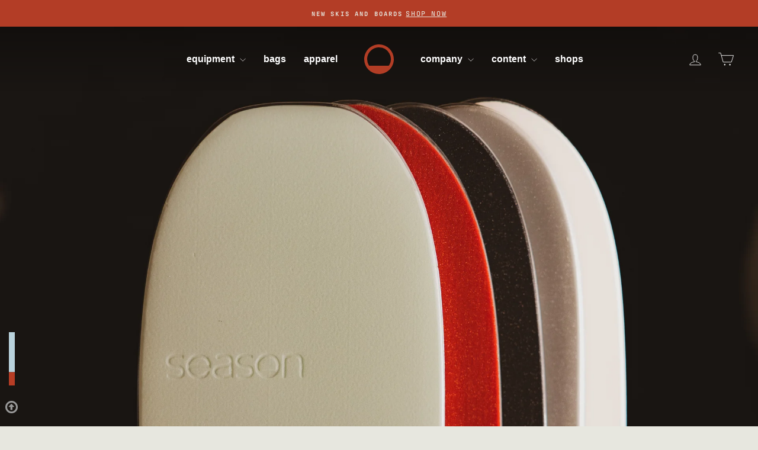

--- FILE ---
content_type: text/html; charset=utf-8
request_url: https://seasoneqpt.com/it-ch/collections/skis
body_size: 87210
content:
<!doctype html>
<html class="no-js" lang="it" dir="ltr">
<head>
  <link rel="stylesheet" href="https://use.typekit.net/pkn1hvb.css">
   <!-- Google tag (gtag.js) -->
    <script async src="https://www.googletagmanager.com/gtag/js?id=G-PT7CEKH9RP"></script>
    <script>
      window.dataLayer = window.dataLayer || [];
      function gtag(){dataLayer.push(arguments);}
      gtag('js', new Date());

      gtag('config', 'G-PT7CEKH9RP');
    </script>
  <meta charset="utf-8">
  <meta http-equiv="X-UA-Compatible" content="IE=edge,chrome=1">
  <meta name="viewport" content="width=device-width,initial-scale=1">
  <meta name="theme-color" content="#1b1818">
  <link rel="canonical" href="https://seasoneqpt.com/it-ch/collections/skis">
  <link rel="preconnect" href="https://cdn.shopify.com" crossorigin>
  <link rel="preconnect" href="https://fonts.shopifycdn.com" crossorigin>
  <link rel="dns-prefetch" href="https://productreviews.shopifycdn.com">
  <link rel="dns-prefetch" href="https://ajax.googleapis.com">
  <link rel="dns-prefetch" href="https://maps.googleapis.com">
  <link rel="dns-prefetch" href="https://maps.gstatic.com"><link rel="shortcut icon" href="//seasoneqpt.com/cdn/shop/files/season-portal-red_572f0a09-5d25-4e6c-ab33-2f071ae0415e_32x32.png?v=1661670957" type="image/png" /><title>ski collection | versatile, timeless skis with lifetime free service included
&ndash; Season
</title>
<meta name="description" content="The Season Equipment brand offers a collection of snow skis designed and shaped by pro skier and shaper Eric Pollard and made in Austria. These skis are built for durability and versatility, with a sleek, all-black design. They are shaped to provide optimal performance in various snow conditions and are backed by a lifetime warranty and free service for life from any EVO shop service center. This ensures that skiers can enjoy the quality and performance of their Season Equipment skis for years to come. The combination of expert design and craftsmanship makes these skis the perfect choice for skiers of all levels, looking for a reliable and versatile ski."><meta property="og:site_name" content="Season">
  <meta property="og:url" content="https://seasoneqpt.com/it-ch/collections/skis">
  <meta property="og:title" content="ski collection | versatile, timeless skis with lifetime free service included">
  <meta property="og:type" content="website">
  <meta property="og:description" content="The Season Equipment brand offers a collection of snow skis designed and shaped by pro skier and shaper Eric Pollard and made in Austria. These skis are built for durability and versatility, with a sleek, all-black design. They are shaped to provide optimal performance in various snow conditions and are backed by a lifetime warranty and free service for life from any EVO shop service center. This ensures that skiers can enjoy the quality and performance of their Season Equipment skis for years to come. The combination of expert design and craftsmanship makes these skis the perfect choice for skiers of all levels, looking for a reliable and versatile ski."><meta property="og:image" content="http://seasoneqpt.com/cdn/shop/collections/DSC7660.jpg?v=1663538270">
    <meta property="og:image:secure_url" content="https://seasoneqpt.com/cdn/shop/collections/DSC7660.jpg?v=1663538270">
    <meta property="og:image:width" content="1080">
    <meta property="og:image:height" content="608"><meta name="twitter:site" content="@">
  <meta name="twitter:card" content="summary_large_image">
  <meta name="twitter:title" content="ski collection | versatile, timeless skis with lifetime free service included">
  <meta name="twitter:description" content="The Season Equipment brand offers a collection of snow skis designed and shaped by pro skier and shaper Eric Pollard and made in Austria. These skis are built for durability and versatility, with a sleek, all-black design. They are shaped to provide optimal performance in various snow conditions and are backed by a lifetime warranty and free service for life from any EVO shop service center. This ensures that skiers can enjoy the quality and performance of their Season Equipment skis for years to come. The combination of expert design and craftsmanship makes these skis the perfect choice for skiers of all levels, looking for a reliable and versatile ski.">
<style data-shopify>
  

  
  
  
</style><link href="//seasoneqpt.com/cdn/shop/t/22/assets/theme.css?v=140853629621378353331758602846" rel="stylesheet" type="text/css" media="all" />
<style data-shopify>:root {
    --typeHeaderPrimary: Helvetica;
    --typeHeaderFallback: Arial, sans-serif;
    --typeHeaderSize: 35px;
    --typeHeaderWeight: 700;
    --typeHeaderLineHeight: 1;
    --typeHeaderSpacing: 0.0em;

    --typeBasePrimary:"SF Mono";
    --typeBaseFallback:Menlo, Consolas, Monaco, Liberation Mono, Lucida Console, monospace, Apple Color Emoji, Segoe UI Emoji, Segoe UI Symbol;
    --typeBaseSize: 14px;
    --typeBaseWeight: 400;
    --typeBaseSpacing: 0.025em;
    --typeBaseLineHeight: 1.5;
    --typeBaselineHeightMinus01: 1.4;

    --typeCollectionTitle: 15px;

    --iconWeight: 2px;
    --iconLinecaps: miter;

    
        --buttonRadius: 0;
    

    --colorGridOverlayOpacity: 0.0;
    }

    .placeholder-content {
    background-image: linear-gradient(100deg, rgba(0,0,0,0) 40%, rgba(0, 0, 0, 0.0) 63%, rgba(0,0,0,0) 79%);
    }</style><script>
    document.documentElement.className = document.documentElement.className.replace('no-js', 'js');

    
    !function(c,n,r,t){if(!c[r]){var i,d,p=[];d="PROD"!==t&&t?"STAGING"===t?"https://cdn.gladly.qa/gladly/chat-sdk/widget.js":t:"https://cdn.gladly.com/chat-sdk/widget.js",c[r]={init:function(){i=arguments;var e={then:function(t){return p.push({type:"t",next:t}),e},catch:function(t){return p.push({type:"c",next:t}),e}};return e}},c.__onHelpAppHostReady__=function(t){if(delete c.__onHelpAppHostReady__,(c[r]=t).loaderCdn=d,i)for(var e=t.init.apply(t,i),n=0;n<p.length;n++){var a=p[n];e="t"===a.type?e.then(a.next):e.catch(a.next)}},function(){try{var t=n.getElementsByTagName("script")[0],e=n.createElement("script");e.async=!0,e.src=d+"?q="+(new Date).getTime(),t.parentNode.insertBefore(e,t)}catch(t){}}()}}
    (window,document,'Gladly','PROD')

    window.gladlyConfig = {
        appId: 'evo.com-evo.com-season'
      };
    

    window.theme = window.theme || {};
    theme.routes = {
      home: "/it-ch",
      cart: "/it-ch/cart.js",
      cartPage: "/it-ch/cart",
      cartAdd: "/it-ch/cart/add.js",
      cartChange: "/it-ch/cart/change.js",
      search: "/it-ch/search",
      predictiveSearch: "/it-ch/search/suggest"
    };
    theme.strings = {
      soldOut: "Esaurito",
      unavailable: "Non disponibile",
      inStockLabel: "In magazzino, pronto per la spedizione",
      oneStockLabel: "Magazzino basso, [count] articolo rimasto",
      otherStockLabel: "Magazzino basso, [count] articoli rimasti",
      willNotShipUntil: "Pronto per la spedizione [date]",
      willBeInStockAfter: "Di nuovo in magazzino [date]",
      waitingForStock: "Inventario in arrivo",
      savePrice: "Salva [saved_amount]",
      cartEmpty: "Il tuo carrello è attualmente vuoto.",
      cartTermsConfirmation: "Devi accettare i termini e le condizioni di vendita per procedere al pagamento",
      searchCollections: "Collezioni",
      searchPages: "Pagine",
      searchArticles: "Articoli",
      productFrom: "da ",
      maxQuantity: "Puoi solo avere [quantity] di [title] nel tuo carrello."
    };
    theme.settings = {
      cartType: "page",
      isCustomerTemplate: false,
      moneyFormat: "CHF {{amount}}",
      saveType: "dollar",
      productImageSize: "square",
      productImageCover: false,
      predictiveSearch: false,
      predictiveSearchType: null,
      predictiveSearchVendor: false,
      predictiveSearchPrice: false,
      quickView: false,
      themeName: 'Impulse',
      themeVersion: "7.4.0"
    };
  </script>

  <script>window.performance && window.performance.mark && window.performance.mark('shopify.content_for_header.start');</script><meta name="google-site-verification" content="b_nX8fCYioMpYvi7u4ECu74PNM6oxvTufK07UrGm31I">
<meta name="facebook-domain-verification" content="18scdggnm3t4pcw30ao7of9f5v05r8">
<meta id="shopify-digital-wallet" name="shopify-digital-wallet" content="/34631155771/digital_wallets/dialog">
<meta name="shopify-checkout-api-token" content="6ba40fcb608fdc89a6b0b7f6648222a1">
<meta id="in-context-paypal-metadata" data-shop-id="34631155771" data-venmo-supported="false" data-environment="production" data-locale="it_IT" data-paypal-v4="true" data-currency="CHF">
<link rel="alternate" type="application/atom+xml" title="Feed" href="/it-ch/collections/skis.atom" />
<link rel="alternate" hreflang="x-default" href="https://seasoneqpt.com/collections/skis">
<link rel="alternate" hreflang="en-CA" href="https://seasoneqpt.com/en-ca/collections/skis">
<link rel="alternate" hreflang="fr-CA" href="https://seasoneqpt.com/fr-ca/collections/skis">
<link rel="alternate" hreflang="en-GB" href="https://seasoneqpt.com/en-gb/collections/skis">
<link rel="alternate" hreflang="ja-JP" href="https://seasoneqpt.com/ja-jp/collections/skis">
<link rel="alternate" hreflang="en-JP" href="https://seasoneqpt.com/en-jp/collections/skis">
<link rel="alternate" hreflang="en-CH" href="https://seasoneqpt.com/en-ch/collections/skis">
<link rel="alternate" hreflang="fr-CH" href="https://seasoneqpt.com/fr-ch/collections/skis">
<link rel="alternate" hreflang="de-CH" href="https://seasoneqpt.com/de-ch/collections/skis">
<link rel="alternate" hreflang="it-CH" href="https://seasoneqpt.com/it-ch/collections/skis">
<link rel="alternate" hreflang="en-NZ" href="https://seasoneqpt.com/en-nz/collections/skis">
<link rel="alternate" hreflang="en-HK" href="https://seasoneqpt.com/en-hk/collections/skis">
<link rel="alternate" hreflang="en-AE" href="https://seasoneqpt.com/en-ae/collections/skis">
<link rel="alternate" hreflang="en-KR" href="https://seasoneqpt.com/en-kr/collections/skis">
<link rel="alternate" hreflang="es-MX" href="https://seasoneqpt.com/es-mx/collections/skis">
<link rel="alternate" hreflang="en-MX" href="https://seasoneqpt.com/en-mx/collections/skis">
<link rel="alternate" hreflang="en-IN" href="https://seasoneqpt.com/en-in/collections/skis">
<link rel="alternate" hreflang="en-SE" href="https://seasoneqpt.com/en-se/collections/skis">
<link rel="alternate" hreflang="en-NO" href="https://seasoneqpt.com/en-no/collections/skis">
<link rel="alternate" hreflang="en-IE" href="https://seasoneqpt.com/en-ie/collections/skis">
<link rel="alternate" hreflang="en-AD" href="https://seasoneqpt.com/en-eu/collections/skis">
<link rel="alternate" hreflang="de-AD" href="https://seasoneqpt.com/de-eu/collections/skis">
<link rel="alternate" hreflang="fr-AD" href="https://seasoneqpt.com/fr-eu/collections/skis">
<link rel="alternate" hreflang="es-AD" href="https://seasoneqpt.com/es-eu/collections/skis">
<link rel="alternate" hreflang="it-AD" href="https://seasoneqpt.com/it-eu/collections/skis">
<link rel="alternate" hreflang="en-AT" href="https://seasoneqpt.com/en-eu/collections/skis">
<link rel="alternate" hreflang="de-AT" href="https://seasoneqpt.com/de-eu/collections/skis">
<link rel="alternate" hreflang="fr-AT" href="https://seasoneqpt.com/fr-eu/collections/skis">
<link rel="alternate" hreflang="es-AT" href="https://seasoneqpt.com/es-eu/collections/skis">
<link rel="alternate" hreflang="it-AT" href="https://seasoneqpt.com/it-eu/collections/skis">
<link rel="alternate" hreflang="en-BE" href="https://seasoneqpt.com/en-eu/collections/skis">
<link rel="alternate" hreflang="de-BE" href="https://seasoneqpt.com/de-eu/collections/skis">
<link rel="alternate" hreflang="fr-BE" href="https://seasoneqpt.com/fr-eu/collections/skis">
<link rel="alternate" hreflang="es-BE" href="https://seasoneqpt.com/es-eu/collections/skis">
<link rel="alternate" hreflang="it-BE" href="https://seasoneqpt.com/it-eu/collections/skis">
<link rel="alternate" hreflang="en-BG" href="https://seasoneqpt.com/en-eu/collections/skis">
<link rel="alternate" hreflang="de-BG" href="https://seasoneqpt.com/de-eu/collections/skis">
<link rel="alternate" hreflang="fr-BG" href="https://seasoneqpt.com/fr-eu/collections/skis">
<link rel="alternate" hreflang="es-BG" href="https://seasoneqpt.com/es-eu/collections/skis">
<link rel="alternate" hreflang="it-BG" href="https://seasoneqpt.com/it-eu/collections/skis">
<link rel="alternate" hreflang="en-CZ" href="https://seasoneqpt.com/en-eu/collections/skis">
<link rel="alternate" hreflang="de-CZ" href="https://seasoneqpt.com/de-eu/collections/skis">
<link rel="alternate" hreflang="fr-CZ" href="https://seasoneqpt.com/fr-eu/collections/skis">
<link rel="alternate" hreflang="es-CZ" href="https://seasoneqpt.com/es-eu/collections/skis">
<link rel="alternate" hreflang="it-CZ" href="https://seasoneqpt.com/it-eu/collections/skis">
<link rel="alternate" hreflang="en-DE" href="https://seasoneqpt.com/en-eu/collections/skis">
<link rel="alternate" hreflang="de-DE" href="https://seasoneqpt.com/de-eu/collections/skis">
<link rel="alternate" hreflang="fr-DE" href="https://seasoneqpt.com/fr-eu/collections/skis">
<link rel="alternate" hreflang="es-DE" href="https://seasoneqpt.com/es-eu/collections/skis">
<link rel="alternate" hreflang="it-DE" href="https://seasoneqpt.com/it-eu/collections/skis">
<link rel="alternate" hreflang="en-DK" href="https://seasoneqpt.com/en-eu/collections/skis">
<link rel="alternate" hreflang="de-DK" href="https://seasoneqpt.com/de-eu/collections/skis">
<link rel="alternate" hreflang="fr-DK" href="https://seasoneqpt.com/fr-eu/collections/skis">
<link rel="alternate" hreflang="es-DK" href="https://seasoneqpt.com/es-eu/collections/skis">
<link rel="alternate" hreflang="it-DK" href="https://seasoneqpt.com/it-eu/collections/skis">
<link rel="alternate" hreflang="en-EE" href="https://seasoneqpt.com/en-eu/collections/skis">
<link rel="alternate" hreflang="de-EE" href="https://seasoneqpt.com/de-eu/collections/skis">
<link rel="alternate" hreflang="fr-EE" href="https://seasoneqpt.com/fr-eu/collections/skis">
<link rel="alternate" hreflang="es-EE" href="https://seasoneqpt.com/es-eu/collections/skis">
<link rel="alternate" hreflang="it-EE" href="https://seasoneqpt.com/it-eu/collections/skis">
<link rel="alternate" hreflang="en-ES" href="https://seasoneqpt.com/en-eu/collections/skis">
<link rel="alternate" hreflang="de-ES" href="https://seasoneqpt.com/de-eu/collections/skis">
<link rel="alternate" hreflang="fr-ES" href="https://seasoneqpt.com/fr-eu/collections/skis">
<link rel="alternate" hreflang="es-ES" href="https://seasoneqpt.com/es-eu/collections/skis">
<link rel="alternate" hreflang="it-ES" href="https://seasoneqpt.com/it-eu/collections/skis">
<link rel="alternate" hreflang="en-FR" href="https://seasoneqpt.com/en-eu/collections/skis">
<link rel="alternate" hreflang="de-FR" href="https://seasoneqpt.com/de-eu/collections/skis">
<link rel="alternate" hreflang="fr-FR" href="https://seasoneqpt.com/fr-eu/collections/skis">
<link rel="alternate" hreflang="es-FR" href="https://seasoneqpt.com/es-eu/collections/skis">
<link rel="alternate" hreflang="it-FR" href="https://seasoneqpt.com/it-eu/collections/skis">
<link rel="alternate" hreflang="en-GR" href="https://seasoneqpt.com/en-eu/collections/skis">
<link rel="alternate" hreflang="de-GR" href="https://seasoneqpt.com/de-eu/collections/skis">
<link rel="alternate" hreflang="fr-GR" href="https://seasoneqpt.com/fr-eu/collections/skis">
<link rel="alternate" hreflang="es-GR" href="https://seasoneqpt.com/es-eu/collections/skis">
<link rel="alternate" hreflang="it-GR" href="https://seasoneqpt.com/it-eu/collections/skis">
<link rel="alternate" hreflang="en-HR" href="https://seasoneqpt.com/en-eu/collections/skis">
<link rel="alternate" hreflang="de-HR" href="https://seasoneqpt.com/de-eu/collections/skis">
<link rel="alternate" hreflang="fr-HR" href="https://seasoneqpt.com/fr-eu/collections/skis">
<link rel="alternate" hreflang="es-HR" href="https://seasoneqpt.com/es-eu/collections/skis">
<link rel="alternate" hreflang="it-HR" href="https://seasoneqpt.com/it-eu/collections/skis">
<link rel="alternate" hreflang="en-HU" href="https://seasoneqpt.com/en-eu/collections/skis">
<link rel="alternate" hreflang="de-HU" href="https://seasoneqpt.com/de-eu/collections/skis">
<link rel="alternate" hreflang="fr-HU" href="https://seasoneqpt.com/fr-eu/collections/skis">
<link rel="alternate" hreflang="es-HU" href="https://seasoneqpt.com/es-eu/collections/skis">
<link rel="alternate" hreflang="it-HU" href="https://seasoneqpt.com/it-eu/collections/skis">
<link rel="alternate" hreflang="en-IL" href="https://seasoneqpt.com/en-eu/collections/skis">
<link rel="alternate" hreflang="de-IL" href="https://seasoneqpt.com/de-eu/collections/skis">
<link rel="alternate" hreflang="fr-IL" href="https://seasoneqpt.com/fr-eu/collections/skis">
<link rel="alternate" hreflang="es-IL" href="https://seasoneqpt.com/es-eu/collections/skis">
<link rel="alternate" hreflang="it-IL" href="https://seasoneqpt.com/it-eu/collections/skis">
<link rel="alternate" hreflang="en-IS" href="https://seasoneqpt.com/en-eu/collections/skis">
<link rel="alternate" hreflang="de-IS" href="https://seasoneqpt.com/de-eu/collections/skis">
<link rel="alternate" hreflang="fr-IS" href="https://seasoneqpt.com/fr-eu/collections/skis">
<link rel="alternate" hreflang="es-IS" href="https://seasoneqpt.com/es-eu/collections/skis">
<link rel="alternate" hreflang="it-IS" href="https://seasoneqpt.com/it-eu/collections/skis">
<link rel="alternate" hreflang="en-IT" href="https://seasoneqpt.com/en-eu/collections/skis">
<link rel="alternate" hreflang="de-IT" href="https://seasoneqpt.com/de-eu/collections/skis">
<link rel="alternate" hreflang="fr-IT" href="https://seasoneqpt.com/fr-eu/collections/skis">
<link rel="alternate" hreflang="es-IT" href="https://seasoneqpt.com/es-eu/collections/skis">
<link rel="alternate" hreflang="it-IT" href="https://seasoneqpt.com/it-eu/collections/skis">
<link rel="alternate" hreflang="en-MC" href="https://seasoneqpt.com/en-eu/collections/skis">
<link rel="alternate" hreflang="de-MC" href="https://seasoneqpt.com/de-eu/collections/skis">
<link rel="alternate" hreflang="fr-MC" href="https://seasoneqpt.com/fr-eu/collections/skis">
<link rel="alternate" hreflang="es-MC" href="https://seasoneqpt.com/es-eu/collections/skis">
<link rel="alternate" hreflang="it-MC" href="https://seasoneqpt.com/it-eu/collections/skis">
<link rel="alternate" hreflang="en-MD" href="https://seasoneqpt.com/en-eu/collections/skis">
<link rel="alternate" hreflang="de-MD" href="https://seasoneqpt.com/de-eu/collections/skis">
<link rel="alternate" hreflang="fr-MD" href="https://seasoneqpt.com/fr-eu/collections/skis">
<link rel="alternate" hreflang="es-MD" href="https://seasoneqpt.com/es-eu/collections/skis">
<link rel="alternate" hreflang="it-MD" href="https://seasoneqpt.com/it-eu/collections/skis">
<link rel="alternate" hreflang="en-MT" href="https://seasoneqpt.com/en-eu/collections/skis">
<link rel="alternate" hreflang="de-MT" href="https://seasoneqpt.com/de-eu/collections/skis">
<link rel="alternate" hreflang="fr-MT" href="https://seasoneqpt.com/fr-eu/collections/skis">
<link rel="alternate" hreflang="es-MT" href="https://seasoneqpt.com/es-eu/collections/skis">
<link rel="alternate" hreflang="it-MT" href="https://seasoneqpt.com/it-eu/collections/skis">
<link rel="alternate" hreflang="en-NL" href="https://seasoneqpt.com/en-eu/collections/skis">
<link rel="alternate" hreflang="de-NL" href="https://seasoneqpt.com/de-eu/collections/skis">
<link rel="alternate" hreflang="fr-NL" href="https://seasoneqpt.com/fr-eu/collections/skis">
<link rel="alternate" hreflang="es-NL" href="https://seasoneqpt.com/es-eu/collections/skis">
<link rel="alternate" hreflang="it-NL" href="https://seasoneqpt.com/it-eu/collections/skis">
<link rel="alternate" hreflang="en-PL" href="https://seasoneqpt.com/en-eu/collections/skis">
<link rel="alternate" hreflang="de-PL" href="https://seasoneqpt.com/de-eu/collections/skis">
<link rel="alternate" hreflang="fr-PL" href="https://seasoneqpt.com/fr-eu/collections/skis">
<link rel="alternate" hreflang="es-PL" href="https://seasoneqpt.com/es-eu/collections/skis">
<link rel="alternate" hreflang="it-PL" href="https://seasoneqpt.com/it-eu/collections/skis">
<link rel="alternate" hreflang="en-PT" href="https://seasoneqpt.com/en-eu/collections/skis">
<link rel="alternate" hreflang="de-PT" href="https://seasoneqpt.com/de-eu/collections/skis">
<link rel="alternate" hreflang="fr-PT" href="https://seasoneqpt.com/fr-eu/collections/skis">
<link rel="alternate" hreflang="es-PT" href="https://seasoneqpt.com/es-eu/collections/skis">
<link rel="alternate" hreflang="it-PT" href="https://seasoneqpt.com/it-eu/collections/skis">
<link rel="alternate" hreflang="en-RO" href="https://seasoneqpt.com/en-eu/collections/skis">
<link rel="alternate" hreflang="de-RO" href="https://seasoneqpt.com/de-eu/collections/skis">
<link rel="alternate" hreflang="fr-RO" href="https://seasoneqpt.com/fr-eu/collections/skis">
<link rel="alternate" hreflang="es-RO" href="https://seasoneqpt.com/es-eu/collections/skis">
<link rel="alternate" hreflang="it-RO" href="https://seasoneqpt.com/it-eu/collections/skis">
<link rel="alternate" hreflang="en-SI" href="https://seasoneqpt.com/en-eu/collections/skis">
<link rel="alternate" hreflang="de-SI" href="https://seasoneqpt.com/de-eu/collections/skis">
<link rel="alternate" hreflang="fr-SI" href="https://seasoneqpt.com/fr-eu/collections/skis">
<link rel="alternate" hreflang="es-SI" href="https://seasoneqpt.com/es-eu/collections/skis">
<link rel="alternate" hreflang="it-SI" href="https://seasoneqpt.com/it-eu/collections/skis">
<link rel="alternate" hreflang="en-SK" href="https://seasoneqpt.com/en-eu/collections/skis">
<link rel="alternate" hreflang="de-SK" href="https://seasoneqpt.com/de-eu/collections/skis">
<link rel="alternate" hreflang="fr-SK" href="https://seasoneqpt.com/fr-eu/collections/skis">
<link rel="alternate" hreflang="es-SK" href="https://seasoneqpt.com/es-eu/collections/skis">
<link rel="alternate" hreflang="it-SK" href="https://seasoneqpt.com/it-eu/collections/skis">
<link rel="alternate" hreflang="en-AR" href="https://seasoneqpt.com/en-sa/collections/skis">
<link rel="alternate" hreflang="es-AR" href="https://seasoneqpt.com/es-sa/collections/skis">
<link rel="alternate" hreflang="en-BO" href="https://seasoneqpt.com/en-sa/collections/skis">
<link rel="alternate" hreflang="es-BO" href="https://seasoneqpt.com/es-sa/collections/skis">
<link rel="alternate" hreflang="en-BR" href="https://seasoneqpt.com/en-sa/collections/skis">
<link rel="alternate" hreflang="es-BR" href="https://seasoneqpt.com/es-sa/collections/skis">
<link rel="alternate" hreflang="en-CL" href="https://seasoneqpt.com/en-sa/collections/skis">
<link rel="alternate" hreflang="es-CL" href="https://seasoneqpt.com/es-sa/collections/skis">
<link rel="alternate" hreflang="en-CO" href="https://seasoneqpt.com/en-sa/collections/skis">
<link rel="alternate" hreflang="es-CO" href="https://seasoneqpt.com/es-sa/collections/skis">
<link rel="alternate" hreflang="en-GF" href="https://seasoneqpt.com/en-sa/collections/skis">
<link rel="alternate" hreflang="es-GF" href="https://seasoneqpt.com/es-sa/collections/skis">
<link rel="alternate" hreflang="en-PE" href="https://seasoneqpt.com/en-sa/collections/skis">
<link rel="alternate" hreflang="es-PE" href="https://seasoneqpt.com/es-sa/collections/skis">
<link rel="alternate" hreflang="en-UY" href="https://seasoneqpt.com/en-sa/collections/skis">
<link rel="alternate" hreflang="es-UY" href="https://seasoneqpt.com/es-sa/collections/skis">
<link rel="alternate" hreflang="en-FI" href="https://seasoneqpt.com/en-fi/collections/skis">
<link rel="alternate" hreflang="es-FI" href="https://seasoneqpt.com/es-fi/collections/skis">
<link rel="alternate" hreflang="en-US" href="https://seasoneqpt.com/collections/skis">
<link rel="alternate" hreflang="es-US" href="https://seasoneqpt.com/es/collections/skis">
<link rel="alternate" type="application/json+oembed" href="https://seasoneqpt.com/it-ch/collections/skis.oembed">
<script async="async" src="/checkouts/internal/preloads.js?locale=it-CH"></script>
<link rel="preconnect" href="https://shop.app" crossorigin="anonymous">
<script async="async" src="https://shop.app/checkouts/internal/preloads.js?locale=it-CH&shop_id=34631155771" crossorigin="anonymous"></script>
<script id="apple-pay-shop-capabilities" type="application/json">{"shopId":34631155771,"countryCode":"US","currencyCode":"CHF","merchantCapabilities":["supports3DS"],"merchantId":"gid:\/\/shopify\/Shop\/34631155771","merchantName":"Season","requiredBillingContactFields":["postalAddress","email"],"requiredShippingContactFields":["postalAddress","email"],"shippingType":"shipping","supportedNetworks":["visa","masterCard","amex","discover","elo","jcb"],"total":{"type":"pending","label":"Season","amount":"1.00"},"shopifyPaymentsEnabled":true,"supportsSubscriptions":true}</script>
<script id="shopify-features" type="application/json">{"accessToken":"6ba40fcb608fdc89a6b0b7f6648222a1","betas":["rich-media-storefront-analytics"],"domain":"seasoneqpt.com","predictiveSearch":true,"shopId":34631155771,"locale":"it"}</script>
<script>var Shopify = Shopify || {};
Shopify.shop = "dev-season-eqpt.myshopify.com";
Shopify.locale = "it";
Shopify.currency = {"active":"CHF","rate":"0.778570975"};
Shopify.country = "CH";
Shopify.theme = {"name":"impulse - season 25-26","id":133733154875,"schema_name":"Impulse","schema_version":"7.4.0","theme_store_id":857,"role":"main"};
Shopify.theme.handle = "null";
Shopify.theme.style = {"id":null,"handle":null};
Shopify.cdnHost = "seasoneqpt.com/cdn";
Shopify.routes = Shopify.routes || {};
Shopify.routes.root = "/it-ch/";</script>
<script type="module">!function(o){(o.Shopify=o.Shopify||{}).modules=!0}(window);</script>
<script>!function(o){function n(){var o=[];function n(){o.push(Array.prototype.slice.apply(arguments))}return n.q=o,n}var t=o.Shopify=o.Shopify||{};t.loadFeatures=n(),t.autoloadFeatures=n()}(window);</script>
<script>
  window.ShopifyPay = window.ShopifyPay || {};
  window.ShopifyPay.apiHost = "shop.app\/pay";
  window.ShopifyPay.redirectState = null;
</script>
<script id="shop-js-analytics" type="application/json">{"pageType":"collection"}</script>
<script defer="defer" async type="module" src="//seasoneqpt.com/cdn/shopifycloud/shop-js/modules/v2/client.init-shop-cart-sync_CMJqCr78.it.esm.js"></script>
<script defer="defer" async type="module" src="//seasoneqpt.com/cdn/shopifycloud/shop-js/modules/v2/chunk.common_Dcn2QxEd.esm.js"></script>
<script defer="defer" async type="module" src="//seasoneqpt.com/cdn/shopifycloud/shop-js/modules/v2/chunk.modal_C0MPLyYd.esm.js"></script>
<script type="module">
  await import("//seasoneqpt.com/cdn/shopifycloud/shop-js/modules/v2/client.init-shop-cart-sync_CMJqCr78.it.esm.js");
await import("//seasoneqpt.com/cdn/shopifycloud/shop-js/modules/v2/chunk.common_Dcn2QxEd.esm.js");
await import("//seasoneqpt.com/cdn/shopifycloud/shop-js/modules/v2/chunk.modal_C0MPLyYd.esm.js");

  window.Shopify.SignInWithShop?.initShopCartSync?.({"fedCMEnabled":true,"windoidEnabled":true});

</script>
<script>
  window.Shopify = window.Shopify || {};
  if (!window.Shopify.featureAssets) window.Shopify.featureAssets = {};
  window.Shopify.featureAssets['shop-js'] = {"shop-cart-sync":["modules/v2/client.shop-cart-sync_DSJNZbmo.it.esm.js","modules/v2/chunk.common_Dcn2QxEd.esm.js","modules/v2/chunk.modal_C0MPLyYd.esm.js"],"init-fed-cm":["modules/v2/client.init-fed-cm_B8rXoVJ9.it.esm.js","modules/v2/chunk.common_Dcn2QxEd.esm.js","modules/v2/chunk.modal_C0MPLyYd.esm.js"],"shop-toast-manager":["modules/v2/client.shop-toast-manager_C5ER3ZCd.it.esm.js","modules/v2/chunk.common_Dcn2QxEd.esm.js","modules/v2/chunk.modal_C0MPLyYd.esm.js"],"init-shop-cart-sync":["modules/v2/client.init-shop-cart-sync_CMJqCr78.it.esm.js","modules/v2/chunk.common_Dcn2QxEd.esm.js","modules/v2/chunk.modal_C0MPLyYd.esm.js"],"shop-button":["modules/v2/client.shop-button_lw8c-T_z.it.esm.js","modules/v2/chunk.common_Dcn2QxEd.esm.js","modules/v2/chunk.modal_C0MPLyYd.esm.js"],"init-windoid":["modules/v2/client.init-windoid_ZVn3nWO8.it.esm.js","modules/v2/chunk.common_Dcn2QxEd.esm.js","modules/v2/chunk.modal_C0MPLyYd.esm.js"],"shop-cash-offers":["modules/v2/client.shop-cash-offers_NVXbUQPY.it.esm.js","modules/v2/chunk.common_Dcn2QxEd.esm.js","modules/v2/chunk.modal_C0MPLyYd.esm.js"],"pay-button":["modules/v2/client.pay-button_TutHIYKX.it.esm.js","modules/v2/chunk.common_Dcn2QxEd.esm.js","modules/v2/chunk.modal_C0MPLyYd.esm.js"],"init-customer-accounts":["modules/v2/client.init-customer-accounts_CvovG_84.it.esm.js","modules/v2/client.shop-login-button_BFnx-o-o.it.esm.js","modules/v2/chunk.common_Dcn2QxEd.esm.js","modules/v2/chunk.modal_C0MPLyYd.esm.js"],"avatar":["modules/v2/client.avatar_BTnouDA3.it.esm.js"],"checkout-modal":["modules/v2/client.checkout-modal_BRq4Q6Hj.it.esm.js","modules/v2/chunk.common_Dcn2QxEd.esm.js","modules/v2/chunk.modal_C0MPLyYd.esm.js"],"init-shop-for-new-customer-accounts":["modules/v2/client.init-shop-for-new-customer-accounts_BkE1yo3U.it.esm.js","modules/v2/client.shop-login-button_BFnx-o-o.it.esm.js","modules/v2/chunk.common_Dcn2QxEd.esm.js","modules/v2/chunk.modal_C0MPLyYd.esm.js"],"init-customer-accounts-sign-up":["modules/v2/client.init-customer-accounts-sign-up_BcM4uZcr.it.esm.js","modules/v2/client.shop-login-button_BFnx-o-o.it.esm.js","modules/v2/chunk.common_Dcn2QxEd.esm.js","modules/v2/chunk.modal_C0MPLyYd.esm.js"],"init-shop-email-lookup-coordinator":["modules/v2/client.init-shop-email-lookup-coordinator_B3CRfAFT.it.esm.js","modules/v2/chunk.common_Dcn2QxEd.esm.js","modules/v2/chunk.modal_C0MPLyYd.esm.js"],"shop-follow-button":["modules/v2/client.shop-follow-button_CRnhbJfV.it.esm.js","modules/v2/chunk.common_Dcn2QxEd.esm.js","modules/v2/chunk.modal_C0MPLyYd.esm.js"],"shop-login-button":["modules/v2/client.shop-login-button_BFnx-o-o.it.esm.js","modules/v2/chunk.common_Dcn2QxEd.esm.js","modules/v2/chunk.modal_C0MPLyYd.esm.js"],"shop-login":["modules/v2/client.shop-login_Bouywukp.it.esm.js","modules/v2/chunk.common_Dcn2QxEd.esm.js","modules/v2/chunk.modal_C0MPLyYd.esm.js"],"lead-capture":["modules/v2/client.lead-capture_DujCTHEu.it.esm.js","modules/v2/chunk.common_Dcn2QxEd.esm.js","modules/v2/chunk.modal_C0MPLyYd.esm.js"],"payment-terms":["modules/v2/client.payment-terms_DDGgldMS.it.esm.js","modules/v2/chunk.common_Dcn2QxEd.esm.js","modules/v2/chunk.modal_C0MPLyYd.esm.js"]};
</script>
<script>(function() {
  var isLoaded = false;
  function asyncLoad() {
    if (isLoaded) return;
    isLoaded = true;
    var urls = ["https:\/\/intg.snapchat.com\/shopify\/shopify-scevent-init.js?id=160c1c58-1afe-43bd-8706-5c063d3afed0\u0026shop=dev-season-eqpt.myshopify.com","https:\/\/static.klaviyo.com\/onsite\/js\/klaviyo.js?company_id=MgSm2p\u0026shop=dev-season-eqpt.myshopify.com","https:\/\/cdn.roseperl.com\/storelocator-prod\/stockist-form\/dev-season-eqpt-1750212492.js?shop=dev-season-eqpt.myshopify.com","https:\/\/cdn.roseperl.com\/storelocator-prod\/setting\/dev-season-eqpt-1758738610.js?shop=dev-season-eqpt.myshopify.com","https:\/\/cdn.roseperl.com\/storelocator-prod\/wtb\/dev-season-eqpt-1758738611.js?shop=dev-season-eqpt.myshopify.com"];
    for (var i = 0; i < urls.length; i++) {
      var s = document.createElement('script');
      s.type = 'text/javascript';
      s.async = true;
      s.src = urls[i];
      var x = document.getElementsByTagName('script')[0];
      x.parentNode.insertBefore(s, x);
    }
  };
  if(window.attachEvent) {
    window.attachEvent('onload', asyncLoad);
  } else {
    window.addEventListener('load', asyncLoad, false);
  }
})();</script>
<script id="__st">var __st={"a":34631155771,"offset":-28800,"reqid":"90e43b96-caf8-4953-9ac9-6640b5250b58-1769679585","pageurl":"seasoneqpt.com\/it-ch\/collections\/skis","u":"8b0aae26c5be","p":"collection","rtyp":"collection","rid":175420538939};</script>
<script>window.ShopifyPaypalV4VisibilityTracking = true;</script>
<script id="captcha-bootstrap">!function(){'use strict';const t='contact',e='account',n='new_comment',o=[[t,t],['blogs',n],['comments',n],[t,'customer']],c=[[e,'customer_login'],[e,'guest_login'],[e,'recover_customer_password'],[e,'create_customer']],r=t=>t.map((([t,e])=>`form[action*='/${t}']:not([data-nocaptcha='true']) input[name='form_type'][value='${e}']`)).join(','),a=t=>()=>t?[...document.querySelectorAll(t)].map((t=>t.form)):[];function s(){const t=[...o],e=r(t);return a(e)}const i='password',u='form_key',d=['recaptcha-v3-token','g-recaptcha-response','h-captcha-response',i],f=()=>{try{return window.sessionStorage}catch{return}},m='__shopify_v',_=t=>t.elements[u];function p(t,e,n=!1){try{const o=window.sessionStorage,c=JSON.parse(o.getItem(e)),{data:r}=function(t){const{data:e,action:n}=t;return t[m]||n?{data:e,action:n}:{data:t,action:n}}(c);for(const[e,n]of Object.entries(r))t.elements[e]&&(t.elements[e].value=n);n&&o.removeItem(e)}catch(o){console.error('form repopulation failed',{error:o})}}const l='form_type',E='cptcha';function T(t){t.dataset[E]=!0}const w=window,h=w.document,L='Shopify',v='ce_forms',y='captcha';let A=!1;((t,e)=>{const n=(g='f06e6c50-85a8-45c8-87d0-21a2b65856fe',I='https://cdn.shopify.com/shopifycloud/storefront-forms-hcaptcha/ce_storefront_forms_captcha_hcaptcha.v1.5.2.iife.js',D={infoText:'Protetto da hCaptcha',privacyText:'Privacy',termsText:'Termini'},(t,e,n)=>{const o=w[L][v],c=o.bindForm;if(c)return c(t,g,e,D).then(n);var r;o.q.push([[t,g,e,D],n]),r=I,A||(h.body.append(Object.assign(h.createElement('script'),{id:'captcha-provider',async:!0,src:r})),A=!0)});var g,I,D;w[L]=w[L]||{},w[L][v]=w[L][v]||{},w[L][v].q=[],w[L][y]=w[L][y]||{},w[L][y].protect=function(t,e){n(t,void 0,e),T(t)},Object.freeze(w[L][y]),function(t,e,n,w,h,L){const[v,y,A,g]=function(t,e,n){const i=e?o:[],u=t?c:[],d=[...i,...u],f=r(d),m=r(i),_=r(d.filter((([t,e])=>n.includes(e))));return[a(f),a(m),a(_),s()]}(w,h,L),I=t=>{const e=t.target;return e instanceof HTMLFormElement?e:e&&e.form},D=t=>v().includes(t);t.addEventListener('submit',(t=>{const e=I(t);if(!e)return;const n=D(e)&&!e.dataset.hcaptchaBound&&!e.dataset.recaptchaBound,o=_(e),c=g().includes(e)&&(!o||!o.value);(n||c)&&t.preventDefault(),c&&!n&&(function(t){try{if(!f())return;!function(t){const e=f();if(!e)return;const n=_(t);if(!n)return;const o=n.value;o&&e.removeItem(o)}(t);const e=Array.from(Array(32),(()=>Math.random().toString(36)[2])).join('');!function(t,e){_(t)||t.append(Object.assign(document.createElement('input'),{type:'hidden',name:u})),t.elements[u].value=e}(t,e),function(t,e){const n=f();if(!n)return;const o=[...t.querySelectorAll(`input[type='${i}']`)].map((({name:t})=>t)),c=[...d,...o],r={};for(const[a,s]of new FormData(t).entries())c.includes(a)||(r[a]=s);n.setItem(e,JSON.stringify({[m]:1,action:t.action,data:r}))}(t,e)}catch(e){console.error('failed to persist form',e)}}(e),e.submit())}));const S=(t,e)=>{t&&!t.dataset[E]&&(n(t,e.some((e=>e===t))),T(t))};for(const o of['focusin','change'])t.addEventListener(o,(t=>{const e=I(t);D(e)&&S(e,y())}));const B=e.get('form_key'),M=e.get(l),P=B&&M;t.addEventListener('DOMContentLoaded',(()=>{const t=y();if(P)for(const e of t)e.elements[l].value===M&&p(e,B);[...new Set([...A(),...v().filter((t=>'true'===t.dataset.shopifyCaptcha))])].forEach((e=>S(e,t)))}))}(h,new URLSearchParams(w.location.search),n,t,e,['guest_login'])})(!0,!1)}();</script>
<script integrity="sha256-4kQ18oKyAcykRKYeNunJcIwy7WH5gtpwJnB7kiuLZ1E=" data-source-attribution="shopify.loadfeatures" defer="defer" src="//seasoneqpt.com/cdn/shopifycloud/storefront/assets/storefront/load_feature-a0a9edcb.js" crossorigin="anonymous"></script>
<script crossorigin="anonymous" defer="defer" src="//seasoneqpt.com/cdn/shopifycloud/storefront/assets/shopify_pay/storefront-65b4c6d7.js?v=20250812"></script>
<script data-source-attribution="shopify.dynamic_checkout.dynamic.init">var Shopify=Shopify||{};Shopify.PaymentButton=Shopify.PaymentButton||{isStorefrontPortableWallets:!0,init:function(){window.Shopify.PaymentButton.init=function(){};var t=document.createElement("script");t.src="https://seasoneqpt.com/cdn/shopifycloud/portable-wallets/latest/portable-wallets.it.js",t.type="module",document.head.appendChild(t)}};
</script>
<script data-source-attribution="shopify.dynamic_checkout.buyer_consent">
  function portableWalletsHideBuyerConsent(e){var t=document.getElementById("shopify-buyer-consent"),n=document.getElementById("shopify-subscription-policy-button");t&&n&&(t.classList.add("hidden"),t.setAttribute("aria-hidden","true"),n.removeEventListener("click",e))}function portableWalletsShowBuyerConsent(e){var t=document.getElementById("shopify-buyer-consent"),n=document.getElementById("shopify-subscription-policy-button");t&&n&&(t.classList.remove("hidden"),t.removeAttribute("aria-hidden"),n.addEventListener("click",e))}window.Shopify?.PaymentButton&&(window.Shopify.PaymentButton.hideBuyerConsent=portableWalletsHideBuyerConsent,window.Shopify.PaymentButton.showBuyerConsent=portableWalletsShowBuyerConsent);
</script>
<script data-source-attribution="shopify.dynamic_checkout.cart.bootstrap">document.addEventListener("DOMContentLoaded",(function(){function t(){return document.querySelector("shopify-accelerated-checkout-cart, shopify-accelerated-checkout")}if(t())Shopify.PaymentButton.init();else{new MutationObserver((function(e,n){t()&&(Shopify.PaymentButton.init(),n.disconnect())})).observe(document.body,{childList:!0,subtree:!0})}}));
</script>
<script id='scb4127' type='text/javascript' async='' src='https://seasoneqpt.com/cdn/shopifycloud/privacy-banner/storefront-banner.js'></script><link id="shopify-accelerated-checkout-styles" rel="stylesheet" media="screen" href="https://seasoneqpt.com/cdn/shopifycloud/portable-wallets/latest/accelerated-checkout-backwards-compat.css" crossorigin="anonymous">
<style id="shopify-accelerated-checkout-cart">
        #shopify-buyer-consent {
  margin-top: 1em;
  display: inline-block;
  width: 100%;
}

#shopify-buyer-consent.hidden {
  display: none;
}

#shopify-subscription-policy-button {
  background: none;
  border: none;
  padding: 0;
  text-decoration: underline;
  font-size: inherit;
  cursor: pointer;
}

#shopify-subscription-policy-button::before {
  box-shadow: none;
}

      </style>

<script>window.performance && window.performance.mark && window.performance.mark('shopify.content_for_header.end');</script>

  <script src="//seasoneqpt.com/cdn/shop/t/22/assets/vendor-scripts-v11.js" defer="defer"></script><link rel="stylesheet" href="//seasoneqpt.com/cdn/shop/t/22/assets/country-flags.css"><script src="//seasoneqpt.com/cdn/shop/t/22/assets/theme.js?v=154483014693151422211757110754" defer="defer"></script>
<script>
    var appEnvironment = 'storelocator-prod';
    var shopHash = 'e84282df9e1cd5e7ba584dea33050879';
</script>

<!-- BEGIN app block: shopify://apps/klaviyo-email-marketing-sms/blocks/klaviyo-onsite-embed/2632fe16-c075-4321-a88b-50b567f42507 -->












  <script async src="https://static.klaviyo.com/onsite/js/MgSm2p/klaviyo.js?company_id=MgSm2p"></script>
  <script>!function(){if(!window.klaviyo){window._klOnsite=window._klOnsite||[];try{window.klaviyo=new Proxy({},{get:function(n,i){return"push"===i?function(){var n;(n=window._klOnsite).push.apply(n,arguments)}:function(){for(var n=arguments.length,o=new Array(n),w=0;w<n;w++)o[w]=arguments[w];var t="function"==typeof o[o.length-1]?o.pop():void 0,e=new Promise((function(n){window._klOnsite.push([i].concat(o,[function(i){t&&t(i),n(i)}]))}));return e}}})}catch(n){window.klaviyo=window.klaviyo||[],window.klaviyo.push=function(){var n;(n=window._klOnsite).push.apply(n,arguments)}}}}();</script>

  




  <script>
    window.klaviyoReviewsProductDesignMode = false
  </script>







<!-- END app block --><script src="https://cdn.shopify.com/extensions/019a913b-00c5-784b-b51b-f326e4d04b70/preorder-cli3-21/assets/common.js" type="text/javascript" defer="defer"></script>
<link href="https://cdn.shopify.com/extensions/019a913b-00c5-784b-b51b-f326e4d04b70/preorder-cli3-21/assets/common.css" rel="stylesheet" type="text/css" media="all">
<link href="https://monorail-edge.shopifysvc.com" rel="dns-prefetch">
<script>(function(){if ("sendBeacon" in navigator && "performance" in window) {try {var session_token_from_headers = performance.getEntriesByType('navigation')[0].serverTiming.find(x => x.name == '_s').description;} catch {var session_token_from_headers = undefined;}var session_cookie_matches = document.cookie.match(/_shopify_s=([^;]*)/);var session_token_from_cookie = session_cookie_matches && session_cookie_matches.length === 2 ? session_cookie_matches[1] : "";var session_token = session_token_from_headers || session_token_from_cookie || "";function handle_abandonment_event(e) {var entries = performance.getEntries().filter(function(entry) {return /monorail-edge.shopifysvc.com/.test(entry.name);});if (!window.abandonment_tracked && entries.length === 0) {window.abandonment_tracked = true;var currentMs = Date.now();var navigation_start = performance.timing.navigationStart;var payload = {shop_id: 34631155771,url: window.location.href,navigation_start,duration: currentMs - navigation_start,session_token,page_type: "collection"};window.navigator.sendBeacon("https://monorail-edge.shopifysvc.com/v1/produce", JSON.stringify({schema_id: "online_store_buyer_site_abandonment/1.1",payload: payload,metadata: {event_created_at_ms: currentMs,event_sent_at_ms: currentMs}}));}}window.addEventListener('pagehide', handle_abandonment_event);}}());</script>
<script id="web-pixels-manager-setup">(function e(e,d,r,n,o){if(void 0===o&&(o={}),!Boolean(null===(a=null===(i=window.Shopify)||void 0===i?void 0:i.analytics)||void 0===a?void 0:a.replayQueue)){var i,a;window.Shopify=window.Shopify||{};var t=window.Shopify;t.analytics=t.analytics||{};var s=t.analytics;s.replayQueue=[],s.publish=function(e,d,r){return s.replayQueue.push([e,d,r]),!0};try{self.performance.mark("wpm:start")}catch(e){}var l=function(){var e={modern:/Edge?\/(1{2}[4-9]|1[2-9]\d|[2-9]\d{2}|\d{4,})\.\d+(\.\d+|)|Firefox\/(1{2}[4-9]|1[2-9]\d|[2-9]\d{2}|\d{4,})\.\d+(\.\d+|)|Chrom(ium|e)\/(9{2}|\d{3,})\.\d+(\.\d+|)|(Maci|X1{2}).+ Version\/(15\.\d+|(1[6-9]|[2-9]\d|\d{3,})\.\d+)([,.]\d+|)( \(\w+\)|)( Mobile\/\w+|) Safari\/|Chrome.+OPR\/(9{2}|\d{3,})\.\d+\.\d+|(CPU[ +]OS|iPhone[ +]OS|CPU[ +]iPhone|CPU IPhone OS|CPU iPad OS)[ +]+(15[._]\d+|(1[6-9]|[2-9]\d|\d{3,})[._]\d+)([._]\d+|)|Android:?[ /-](13[3-9]|1[4-9]\d|[2-9]\d{2}|\d{4,})(\.\d+|)(\.\d+|)|Android.+Firefox\/(13[5-9]|1[4-9]\d|[2-9]\d{2}|\d{4,})\.\d+(\.\d+|)|Android.+Chrom(ium|e)\/(13[3-9]|1[4-9]\d|[2-9]\d{2}|\d{4,})\.\d+(\.\d+|)|SamsungBrowser\/([2-9]\d|\d{3,})\.\d+/,legacy:/Edge?\/(1[6-9]|[2-9]\d|\d{3,})\.\d+(\.\d+|)|Firefox\/(5[4-9]|[6-9]\d|\d{3,})\.\d+(\.\d+|)|Chrom(ium|e)\/(5[1-9]|[6-9]\d|\d{3,})\.\d+(\.\d+|)([\d.]+$|.*Safari\/(?![\d.]+ Edge\/[\d.]+$))|(Maci|X1{2}).+ Version\/(10\.\d+|(1[1-9]|[2-9]\d|\d{3,})\.\d+)([,.]\d+|)( \(\w+\)|)( Mobile\/\w+|) Safari\/|Chrome.+OPR\/(3[89]|[4-9]\d|\d{3,})\.\d+\.\d+|(CPU[ +]OS|iPhone[ +]OS|CPU[ +]iPhone|CPU IPhone OS|CPU iPad OS)[ +]+(10[._]\d+|(1[1-9]|[2-9]\d|\d{3,})[._]\d+)([._]\d+|)|Android:?[ /-](13[3-9]|1[4-9]\d|[2-9]\d{2}|\d{4,})(\.\d+|)(\.\d+|)|Mobile Safari.+OPR\/([89]\d|\d{3,})\.\d+\.\d+|Android.+Firefox\/(13[5-9]|1[4-9]\d|[2-9]\d{2}|\d{4,})\.\d+(\.\d+|)|Android.+Chrom(ium|e)\/(13[3-9]|1[4-9]\d|[2-9]\d{2}|\d{4,})\.\d+(\.\d+|)|Android.+(UC? ?Browser|UCWEB|U3)[ /]?(15\.([5-9]|\d{2,})|(1[6-9]|[2-9]\d|\d{3,})\.\d+)\.\d+|SamsungBrowser\/(5\.\d+|([6-9]|\d{2,})\.\d+)|Android.+MQ{2}Browser\/(14(\.(9|\d{2,})|)|(1[5-9]|[2-9]\d|\d{3,})(\.\d+|))(\.\d+|)|K[Aa][Ii]OS\/(3\.\d+|([4-9]|\d{2,})\.\d+)(\.\d+|)/},d=e.modern,r=e.legacy,n=navigator.userAgent;return n.match(d)?"modern":n.match(r)?"legacy":"unknown"}(),u="modern"===l?"modern":"legacy",c=(null!=n?n:{modern:"",legacy:""})[u],f=function(e){return[e.baseUrl,"/wpm","/b",e.hashVersion,"modern"===e.buildTarget?"m":"l",".js"].join("")}({baseUrl:d,hashVersion:r,buildTarget:u}),m=function(e){var d=e.version,r=e.bundleTarget,n=e.surface,o=e.pageUrl,i=e.monorailEndpoint;return{emit:function(e){var a=e.status,t=e.errorMsg,s=(new Date).getTime(),l=JSON.stringify({metadata:{event_sent_at_ms:s},events:[{schema_id:"web_pixels_manager_load/3.1",payload:{version:d,bundle_target:r,page_url:o,status:a,surface:n,error_msg:t},metadata:{event_created_at_ms:s}}]});if(!i)return console&&console.warn&&console.warn("[Web Pixels Manager] No Monorail endpoint provided, skipping logging."),!1;try{return self.navigator.sendBeacon.bind(self.navigator)(i,l)}catch(e){}var u=new XMLHttpRequest;try{return u.open("POST",i,!0),u.setRequestHeader("Content-Type","text/plain"),u.send(l),!0}catch(e){return console&&console.warn&&console.warn("[Web Pixels Manager] Got an unhandled error while logging to Monorail."),!1}}}}({version:r,bundleTarget:l,surface:e.surface,pageUrl:self.location.href,monorailEndpoint:e.monorailEndpoint});try{o.browserTarget=l,function(e){var d=e.src,r=e.async,n=void 0===r||r,o=e.onload,i=e.onerror,a=e.sri,t=e.scriptDataAttributes,s=void 0===t?{}:t,l=document.createElement("script"),u=document.querySelector("head"),c=document.querySelector("body");if(l.async=n,l.src=d,a&&(l.integrity=a,l.crossOrigin="anonymous"),s)for(var f in s)if(Object.prototype.hasOwnProperty.call(s,f))try{l.dataset[f]=s[f]}catch(e){}if(o&&l.addEventListener("load",o),i&&l.addEventListener("error",i),u)u.appendChild(l);else{if(!c)throw new Error("Did not find a head or body element to append the script");c.appendChild(l)}}({src:f,async:!0,onload:function(){if(!function(){var e,d;return Boolean(null===(d=null===(e=window.Shopify)||void 0===e?void 0:e.analytics)||void 0===d?void 0:d.initialized)}()){var d=window.webPixelsManager.init(e)||void 0;if(d){var r=window.Shopify.analytics;r.replayQueue.forEach((function(e){var r=e[0],n=e[1],o=e[2];d.publishCustomEvent(r,n,o)})),r.replayQueue=[],r.publish=d.publishCustomEvent,r.visitor=d.visitor,r.initialized=!0}}},onerror:function(){return m.emit({status:"failed",errorMsg:"".concat(f," has failed to load")})},sri:function(e){var d=/^sha384-[A-Za-z0-9+/=]+$/;return"string"==typeof e&&d.test(e)}(c)?c:"",scriptDataAttributes:o}),m.emit({status:"loading"})}catch(e){m.emit({status:"failed",errorMsg:(null==e?void 0:e.message)||"Unknown error"})}}})({shopId: 34631155771,storefrontBaseUrl: "https://seasoneqpt.com",extensionsBaseUrl: "https://extensions.shopifycdn.com/cdn/shopifycloud/web-pixels-manager",monorailEndpoint: "https://monorail-edge.shopifysvc.com/unstable/produce_batch",surface: "storefront-renderer",enabledBetaFlags: ["2dca8a86"],webPixelsConfigList: [{"id":"917307451","configuration":"{\"accountID\":\"MgSm2p\",\"webPixelConfig\":\"eyJlbmFibGVBZGRlZFRvQ2FydEV2ZW50cyI6IHRydWV9\"}","eventPayloadVersion":"v1","runtimeContext":"STRICT","scriptVersion":"524f6c1ee37bacdca7657a665bdca589","type":"APP","apiClientId":123074,"privacyPurposes":["ANALYTICS","MARKETING"],"dataSharingAdjustments":{"protectedCustomerApprovalScopes":["read_customer_address","read_customer_email","read_customer_name","read_customer_personal_data","read_customer_phone"]}},{"id":"252477499","configuration":"{\"config\":\"{\\\"pixel_id\\\":\\\"G-PT7CEKH9RP\\\",\\\"target_country\\\":\\\"US\\\",\\\"gtag_events\\\":[{\\\"type\\\":\\\"search\\\",\\\"action_label\\\":[\\\"G-PT7CEKH9RP\\\",\\\"AW-426098006\\\/VbRACLuKx_oBENb6lssB\\\"]},{\\\"type\\\":\\\"begin_checkout\\\",\\\"action_label\\\":[\\\"G-PT7CEKH9RP\\\",\\\"AW-426098006\\\/Jw2MCLiKx_oBENb6lssB\\\"]},{\\\"type\\\":\\\"view_item\\\",\\\"action_label\\\":[\\\"G-PT7CEKH9RP\\\",\\\"AW-426098006\\\/2JMbCLKKx_oBENb6lssB\\\",\\\"MC-60EFZS96PP\\\"]},{\\\"type\\\":\\\"purchase\\\",\\\"action_label\\\":[\\\"G-PT7CEKH9RP\\\",\\\"AW-426098006\\\/sJjqCK-Kx_oBENb6lssB\\\",\\\"MC-60EFZS96PP\\\"]},{\\\"type\\\":\\\"page_view\\\",\\\"action_label\\\":[\\\"G-PT7CEKH9RP\\\",\\\"AW-426098006\\\/csIACKyKx_oBENb6lssB\\\",\\\"MC-60EFZS96PP\\\"]},{\\\"type\\\":\\\"add_payment_info\\\",\\\"action_label\\\":[\\\"G-PT7CEKH9RP\\\",\\\"AW-426098006\\\/QYdDCL6Kx_oBENb6lssB\\\"]},{\\\"type\\\":\\\"add_to_cart\\\",\\\"action_label\\\":[\\\"G-PT7CEKH9RP\\\",\\\"AW-426098006\\\/srXjCLWKx_oBENb6lssB\\\"]}],\\\"enable_monitoring_mode\\\":false}\"}","eventPayloadVersion":"v1","runtimeContext":"OPEN","scriptVersion":"b2a88bafab3e21179ed38636efcd8a93","type":"APP","apiClientId":1780363,"privacyPurposes":[],"dataSharingAdjustments":{"protectedCustomerApprovalScopes":["read_customer_address","read_customer_email","read_customer_name","read_customer_personal_data","read_customer_phone"]}},{"id":"99057723","configuration":"{\"pixel_id\":\"387999422817240\",\"pixel_type\":\"facebook_pixel\",\"metaapp_system_user_token\":\"-\"}","eventPayloadVersion":"v1","runtimeContext":"OPEN","scriptVersion":"ca16bc87fe92b6042fbaa3acc2fbdaa6","type":"APP","apiClientId":2329312,"privacyPurposes":["ANALYTICS","MARKETING","SALE_OF_DATA"],"dataSharingAdjustments":{"protectedCustomerApprovalScopes":["read_customer_address","read_customer_email","read_customer_name","read_customer_personal_data","read_customer_phone"]}},{"id":"41943099","configuration":"{\"tagID\":\"2613485661444\"}","eventPayloadVersion":"v1","runtimeContext":"STRICT","scriptVersion":"18031546ee651571ed29edbe71a3550b","type":"APP","apiClientId":3009811,"privacyPurposes":["ANALYTICS","MARKETING","SALE_OF_DATA"],"dataSharingAdjustments":{"protectedCustomerApprovalScopes":["read_customer_address","read_customer_email","read_customer_name","read_customer_personal_data","read_customer_phone"]}},{"id":"10682427","configuration":"{\"myshopifyDomain\":\"dev-season-eqpt.myshopify.com\"}","eventPayloadVersion":"v1","runtimeContext":"STRICT","scriptVersion":"23b97d18e2aa74363140dc29c9284e87","type":"APP","apiClientId":2775569,"privacyPurposes":["ANALYTICS","MARKETING","SALE_OF_DATA"],"dataSharingAdjustments":{"protectedCustomerApprovalScopes":["read_customer_address","read_customer_email","read_customer_name","read_customer_phone","read_customer_personal_data"]}},{"id":"3604539","configuration":"{\"pixelId\":\"160c1c58-1afe-43bd-8706-5c063d3afed0\"}","eventPayloadVersion":"v1","runtimeContext":"STRICT","scriptVersion":"c119f01612c13b62ab52809eb08154bb","type":"APP","apiClientId":2556259,"privacyPurposes":["ANALYTICS","MARKETING","SALE_OF_DATA"],"dataSharingAdjustments":{"protectedCustomerApprovalScopes":["read_customer_address","read_customer_email","read_customer_name","read_customer_personal_data","read_customer_phone"]}},{"id":"shopify-app-pixel","configuration":"{}","eventPayloadVersion":"v1","runtimeContext":"STRICT","scriptVersion":"0450","apiClientId":"shopify-pixel","type":"APP","privacyPurposes":["ANALYTICS","MARKETING"]},{"id":"shopify-custom-pixel","eventPayloadVersion":"v1","runtimeContext":"LAX","scriptVersion":"0450","apiClientId":"shopify-pixel","type":"CUSTOM","privacyPurposes":["ANALYTICS","MARKETING"]}],isMerchantRequest: false,initData: {"shop":{"name":"Season","paymentSettings":{"currencyCode":"USD"},"myshopifyDomain":"dev-season-eqpt.myshopify.com","countryCode":"US","storefrontUrl":"https:\/\/seasoneqpt.com\/it-ch"},"customer":null,"cart":null,"checkout":null,"productVariants":[],"purchasingCompany":null},},"https://seasoneqpt.com/cdn","1d2a099fw23dfb22ep557258f5m7a2edbae",{"modern":"","legacy":""},{"shopId":"34631155771","storefrontBaseUrl":"https:\/\/seasoneqpt.com","extensionBaseUrl":"https:\/\/extensions.shopifycdn.com\/cdn\/shopifycloud\/web-pixels-manager","surface":"storefront-renderer","enabledBetaFlags":"[\"2dca8a86\"]","isMerchantRequest":"false","hashVersion":"1d2a099fw23dfb22ep557258f5m7a2edbae","publish":"custom","events":"[[\"page_viewed\",{}],[\"collection_viewed\",{\"collection\":{\"id\":\"175420538939\",\"title\":\"Skis\",\"productVariants\":[{\"price\":{\"amount\":579.0,\"currencyCode\":\"CHF\"},\"product\":{\"title\":\"Forma Skis\",\"vendor\":\"Season\",\"id\":\"7458778284091\",\"untranslatedTitle\":\"Forma Skis\",\"url\":\"\/it-ch\/products\/forma-skis\",\"type\":\"Downhill Skis\"},\"id\":\"42475315691579\",\"image\":{\"src\":\"\/\/seasoneqpt.com\/cdn\/shop\/files\/FormaSki-5.png?v=1758581115\"},\"sku\":\"EB-257154-1001\",\"title\":\"167\",\"untranslatedTitle\":\"167\"},{\"price\":{\"amount\":546.0,\"currencyCode\":\"CHF\"},\"product\":{\"title\":\"Lolo Pass Skis\",\"vendor\":\"Season\",\"id\":\"7458778153019\",\"untranslatedTitle\":\"Lolo Pass Skis\",\"url\":\"\/it-ch\/products\/lolo-pass-ski\",\"type\":\"Downhill Skis\"},\"id\":\"42475315429435\",\"image\":{\"src\":\"\/\/seasoneqpt.com\/cdn\/shop\/files\/LoloPassSki-1.png?v=1758581259\"},\"sku\":\"EB-257156-1001\",\"title\":\"165\",\"untranslatedTitle\":\"165\"},{\"price\":{\"amount\":482.0,\"currencyCode\":\"CHF\"},\"product\":{\"title\":\"Nexus Skis\",\"vendor\":\"Season\",\"id\":\"7458778644539\",\"untranslatedTitle\":\"Nexus Skis\",\"url\":\"\/it-ch\/products\/nexus-skis\",\"type\":\"Downhill Skis\"},\"id\":\"42475316117563\",\"image\":{\"src\":\"\/\/seasoneqpt.com\/cdn\/shop\/files\/NexusSki-1.png?v=1758581338\"},\"sku\":\"EB-257155-1001\",\"title\":\"158\",\"untranslatedTitle\":\"158\"},{\"price\":{\"amount\":386.0,\"currencyCode\":\"CHF\"},\"product\":{\"title\":\"Kin Skis\",\"vendor\":\"Season\",\"id\":\"7458778251323\",\"untranslatedTitle\":\"Kin Skis\",\"url\":\"\/it-ch\/products\/kin-skis\",\"type\":\"Downhill Skis\"},\"id\":\"42475315593275\",\"image\":{\"src\":\"\/\/seasoneqpt.com\/cdn\/shop\/files\/EB-257157-1003_Season-Eqpt_Winter-2026_Kin-Ski_Unisex_Blue_PS-2025-08-11_0006_2.png?v=1759157963\"},\"sku\":\"EB-257157-1001\",\"title\":\"163\",\"untranslatedTitle\":\"163\"},{\"price\":{\"amount\":290.0,\"currencyCode\":\"CHF\"},\"product\":{\"title\":\"Primer Skis\",\"vendor\":\"Season\",\"id\":\"7458778677307\",\"untranslatedTitle\":\"Primer Skis\",\"url\":\"\/it-ch\/products\/primer-skis\",\"type\":\"Downhill Skis\"},\"id\":\"42475316281403\",\"image\":{\"src\":\"\/\/seasoneqpt.com\/cdn\/shop\/files\/EB-250664-1005_Season-Eqpt_Winter-2025_Primer-Skis_Unisex_PS-2024-09-10_0027.png?v=1728104471\"},\"sku\":\"EB-250664-1001\",\"title\":\"150\",\"untranslatedTitle\":\"150\"}]}}]]"});</script><script>
  window.ShopifyAnalytics = window.ShopifyAnalytics || {};
  window.ShopifyAnalytics.meta = window.ShopifyAnalytics.meta || {};
  window.ShopifyAnalytics.meta.currency = 'CHF';
  var meta = {"products":[{"id":7458778284091,"gid":"gid:\/\/shopify\/Product\/7458778284091","vendor":"Season","type":"Downhill Skis","handle":"forma-skis","variants":[{"id":42475315691579,"price":57900,"name":"Forma Skis - 167","public_title":"167","sku":"EB-257154-1001"},{"id":42475315724347,"price":57900,"name":"Forma Skis - 177","public_title":"177","sku":"EB-257154-1002"},{"id":42475315757115,"price":57900,"name":"Forma Skis - 183","public_title":"183","sku":"EB-257154-1003"}],"remote":false},{"id":7458778153019,"gid":"gid:\/\/shopify\/Product\/7458778153019","vendor":"Season","type":"Downhill Skis","handle":"lolo-pass-ski","variants":[{"id":42475315429435,"price":54600,"name":"Lolo Pass Skis - 165","public_title":"165","sku":"EB-257156-1001"},{"id":42475315462203,"price":54600,"name":"Lolo Pass Skis - 176","public_title":"176","sku":"EB-257156-1002"},{"id":42475315494971,"price":54600,"name":"Lolo Pass Skis - 185","public_title":"185","sku":"EB-257156-1003"}],"remote":false},{"id":7458778644539,"gid":"gid:\/\/shopify\/Product\/7458778644539","vendor":"Season","type":"Downhill Skis","handle":"nexus-skis","variants":[{"id":42475316117563,"price":48200,"name":"Nexus Skis - 158","public_title":"158","sku":"EB-257155-1001"},{"id":42475316150331,"price":48200,"name":"Nexus Skis - 167","public_title":"167","sku":"EB-257155-1002"},{"id":42475316183099,"price":48200,"name":"Nexus Skis - 177","public_title":"177","sku":"EB-257155-1003"},{"id":42475316215867,"price":48200,"name":"Nexus Skis - 183","public_title":"183","sku":"EB-257155-1004"},{"id":42475316248635,"price":48200,"name":"Nexus Skis - 189","public_title":"189","sku":"EB-257155-1005"}],"remote":false},{"id":7458778251323,"gid":"gid:\/\/shopify\/Product\/7458778251323","vendor":"Season","type":"Downhill Skis","handle":"kin-skis","variants":[{"id":42475315593275,"price":38600,"name":"Kin Skis - 163","public_title":"163","sku":"EB-257157-1001"},{"id":42475315626043,"price":38600,"name":"Kin Skis - 175","public_title":"175","sku":"EB-257157-1002"},{"id":42475315658811,"price":38600,"name":"Kin Skis - 181","public_title":"181","sku":"EB-257157-1003"}],"remote":false},{"id":7458778677307,"gid":"gid:\/\/shopify\/Product\/7458778677307","vendor":"Season","type":"Downhill Skis","handle":"primer-skis","variants":[{"id":42475316281403,"price":29000,"name":"Primer Skis - 150","public_title":"150","sku":"EB-250664-1001"},{"id":42475316314171,"price":29000,"name":"Primer Skis - 156","public_title":"156","sku":"EB-250664-1002"},{"id":42475316346939,"price":29000,"name":"Primer Skis - 162","public_title":"162","sku":"EB-250664-1003"},{"id":42475316379707,"price":29000,"name":"Primer Skis - 167","public_title":"167","sku":"EB-250664-1004"},{"id":42475316412475,"price":29000,"name":"Primer Skis - 176","public_title":"176","sku":"EB-250664-1005"},{"id":42475316445243,"price":29000,"name":"Primer Skis - 182","public_title":"182","sku":"EB-250664-1006"}],"remote":false}],"page":{"pageType":"collection","resourceType":"collection","resourceId":175420538939,"requestId":"90e43b96-caf8-4953-9ac9-6640b5250b58-1769679585"}};
  for (var attr in meta) {
    window.ShopifyAnalytics.meta[attr] = meta[attr];
  }
</script>
<script class="analytics">
  (function () {
    var customDocumentWrite = function(content) {
      var jquery = null;

      if (window.jQuery) {
        jquery = window.jQuery;
      } else if (window.Checkout && window.Checkout.$) {
        jquery = window.Checkout.$;
      }

      if (jquery) {
        jquery('body').append(content);
      }
    };

    var hasLoggedConversion = function(token) {
      if (token) {
        return document.cookie.indexOf('loggedConversion=' + token) !== -1;
      }
      return false;
    }

    var setCookieIfConversion = function(token) {
      if (token) {
        var twoMonthsFromNow = new Date(Date.now());
        twoMonthsFromNow.setMonth(twoMonthsFromNow.getMonth() + 2);

        document.cookie = 'loggedConversion=' + token + '; expires=' + twoMonthsFromNow;
      }
    }

    var trekkie = window.ShopifyAnalytics.lib = window.trekkie = window.trekkie || [];
    if (trekkie.integrations) {
      return;
    }
    trekkie.methods = [
      'identify',
      'page',
      'ready',
      'track',
      'trackForm',
      'trackLink'
    ];
    trekkie.factory = function(method) {
      return function() {
        var args = Array.prototype.slice.call(arguments);
        args.unshift(method);
        trekkie.push(args);
        return trekkie;
      };
    };
    for (var i = 0; i < trekkie.methods.length; i++) {
      var key = trekkie.methods[i];
      trekkie[key] = trekkie.factory(key);
    }
    trekkie.load = function(config) {
      trekkie.config = config || {};
      trekkie.config.initialDocumentCookie = document.cookie;
      var first = document.getElementsByTagName('script')[0];
      var script = document.createElement('script');
      script.type = 'text/javascript';
      script.onerror = function(e) {
        var scriptFallback = document.createElement('script');
        scriptFallback.type = 'text/javascript';
        scriptFallback.onerror = function(error) {
                var Monorail = {
      produce: function produce(monorailDomain, schemaId, payload) {
        var currentMs = new Date().getTime();
        var event = {
          schema_id: schemaId,
          payload: payload,
          metadata: {
            event_created_at_ms: currentMs,
            event_sent_at_ms: currentMs
          }
        };
        return Monorail.sendRequest("https://" + monorailDomain + "/v1/produce", JSON.stringify(event));
      },
      sendRequest: function sendRequest(endpointUrl, payload) {
        // Try the sendBeacon API
        if (window && window.navigator && typeof window.navigator.sendBeacon === 'function' && typeof window.Blob === 'function' && !Monorail.isIos12()) {
          var blobData = new window.Blob([payload], {
            type: 'text/plain'
          });

          if (window.navigator.sendBeacon(endpointUrl, blobData)) {
            return true;
          } // sendBeacon was not successful

        } // XHR beacon

        var xhr = new XMLHttpRequest();

        try {
          xhr.open('POST', endpointUrl);
          xhr.setRequestHeader('Content-Type', 'text/plain');
          xhr.send(payload);
        } catch (e) {
          console.log(e);
        }

        return false;
      },
      isIos12: function isIos12() {
        return window.navigator.userAgent.lastIndexOf('iPhone; CPU iPhone OS 12_') !== -1 || window.navigator.userAgent.lastIndexOf('iPad; CPU OS 12_') !== -1;
      }
    };
    Monorail.produce('monorail-edge.shopifysvc.com',
      'trekkie_storefront_load_errors/1.1',
      {shop_id: 34631155771,
      theme_id: 133733154875,
      app_name: "storefront",
      context_url: window.location.href,
      source_url: "//seasoneqpt.com/cdn/s/trekkie.storefront.a804e9514e4efded663580eddd6991fcc12b5451.min.js"});

        };
        scriptFallback.async = true;
        scriptFallback.src = '//seasoneqpt.com/cdn/s/trekkie.storefront.a804e9514e4efded663580eddd6991fcc12b5451.min.js';
        first.parentNode.insertBefore(scriptFallback, first);
      };
      script.async = true;
      script.src = '//seasoneqpt.com/cdn/s/trekkie.storefront.a804e9514e4efded663580eddd6991fcc12b5451.min.js';
      first.parentNode.insertBefore(script, first);
    };
    trekkie.load(
      {"Trekkie":{"appName":"storefront","development":false,"defaultAttributes":{"shopId":34631155771,"isMerchantRequest":null,"themeId":133733154875,"themeCityHash":"285377878621835027","contentLanguage":"it","currency":"CHF"},"isServerSideCookieWritingEnabled":true,"monorailRegion":"shop_domain","enabledBetaFlags":["65f19447","b5387b81"]},"Session Attribution":{},"S2S":{"facebookCapiEnabled":true,"source":"trekkie-storefront-renderer","apiClientId":580111}}
    );

    var loaded = false;
    trekkie.ready(function() {
      if (loaded) return;
      loaded = true;

      window.ShopifyAnalytics.lib = window.trekkie;

      var originalDocumentWrite = document.write;
      document.write = customDocumentWrite;
      try { window.ShopifyAnalytics.merchantGoogleAnalytics.call(this); } catch(error) {};
      document.write = originalDocumentWrite;

      window.ShopifyAnalytics.lib.page(null,{"pageType":"collection","resourceType":"collection","resourceId":175420538939,"requestId":"90e43b96-caf8-4953-9ac9-6640b5250b58-1769679585","shopifyEmitted":true});

      var match = window.location.pathname.match(/checkouts\/(.+)\/(thank_you|post_purchase)/)
      var token = match? match[1]: undefined;
      if (!hasLoggedConversion(token)) {
        setCookieIfConversion(token);
        window.ShopifyAnalytics.lib.track("Viewed Product Category",{"currency":"CHF","category":"Collection: skis","collectionName":"skis","collectionId":175420538939,"nonInteraction":true},undefined,undefined,{"shopifyEmitted":true});
      }
    });


        var eventsListenerScript = document.createElement('script');
        eventsListenerScript.async = true;
        eventsListenerScript.src = "//seasoneqpt.com/cdn/shopifycloud/storefront/assets/shop_events_listener-3da45d37.js";
        document.getElementsByTagName('head')[0].appendChild(eventsListenerScript);

})();</script>
  <script>
  if (!window.ga || (window.ga && typeof window.ga !== 'function')) {
    window.ga = function ga() {
      (window.ga.q = window.ga.q || []).push(arguments);
      if (window.Shopify && window.Shopify.analytics && typeof window.Shopify.analytics.publish === 'function') {
        window.Shopify.analytics.publish("ga_stub_called", {}, {sendTo: "google_osp_migration"});
      }
      console.error("Shopify's Google Analytics stub called with:", Array.from(arguments), "\nSee https://help.shopify.com/manual/promoting-marketing/pixels/pixel-migration#google for more information.");
    };
    if (window.Shopify && window.Shopify.analytics && typeof window.Shopify.analytics.publish === 'function') {
      window.Shopify.analytics.publish("ga_stub_initialized", {}, {sendTo: "google_osp_migration"});
    }
  }
</script>
<script
  defer
  src="https://seasoneqpt.com/cdn/shopifycloud/perf-kit/shopify-perf-kit-3.1.0.min.js"
  data-application="storefront-renderer"
  data-shop-id="34631155771"
  data-render-region="gcp-us-central1"
  data-page-type="collection"
  data-theme-instance-id="133733154875"
  data-theme-name="Impulse"
  data-theme-version="7.4.0"
  data-monorail-region="shop_domain"
  data-resource-timing-sampling-rate="10"
  data-shs="true"
  data-shs-beacon="true"
  data-shs-export-with-fetch="true"
  data-shs-logs-sample-rate="1"
  data-shs-beacon-endpoint="https://seasoneqpt.com/api/collect"
></script>
</head>

<body class="template-collection" data-center-text="true" data-button_style="square" data-type_header_capitalize="false" data-type_headers_align_text="false" data-type_product_capitalize="false" data-swatch_style="round" >

  <a class="in-page-link visually-hidden skip-link" href="#MainContent">Vai direttamente ai contenuti</a>

  <div id="PageContainer" class="page-container">
    <div class="transition-body"><!-- BEGIN sections: header-group -->
<div id="shopify-section-sections--16698321731643__announcement" class="shopify-section shopify-section-group-header-group"><style></style>
  <div class="announcement-bar">
    <div class="page-width">
      <div class="slideshow-wrapper">
        <button type="button" class="visually-hidden slideshow__pause" data-id="sections--16698321731643__announcement" aria-live="polite">
          <span class="slideshow__pause-stop">
            <svg aria-hidden="true" focusable="false" role="presentation" class="icon icon-pause" viewBox="0 0 10 13"><path d="M0 0h3v13H0zm7 0h3v13H7z" fill-rule="evenodd"/></svg>
            <span class="icon__fallback-text">Metti in pausa presentazione</span>
          </span>
          <span class="slideshow__pause-play">
            <svg aria-hidden="true" focusable="false" role="presentation" class="icon icon-play" viewBox="18.24 17.35 24.52 28.3"><path fill="#323232" d="M22.1 19.151v25.5l20.4-13.489-20.4-12.011z"/></svg>
            <span class="icon__fallback-text">Avvia presentazione</span>
          </span>
        </button>

        <div
          id="AnnouncementSlider"
          class="announcement-slider"
          data-compact="true"
          data-block-count="2"><div
                id="AnnouncementSlide-01cd7367-3a37-4f42-837b-8f17679223a9"
                class="announcement-slider__slide"
                data-index="0"
                
              ><a class="announcement-link" href="/it-ch/collections/snowboards-skis"><span class="announcement-text">New Skis and Boards</span><span class="announcement-link-text">Shop Now</span></a></div><div
                id="AnnouncementSlide-announcement-0"
                class="announcement-slider__slide"
                data-index="1"
                
              ><a class="announcement-link" href="/it-ch/collections/apparel"><span class="announcement-text">New Apparel</span><span class="announcement-link-text">Shop Now</span></a></div></div>
      </div>
    </div>
  </div>




</div><div id="shopify-section-sections--16698321731643__header" class="shopify-section shopify-section-group-header-group">

<div id="NavDrawer" class="drawer drawer--left">
  <div class="drawer__contents">
    <div class="drawer__fixed-header">
      <div class="drawer__header appear-animation appear-delay-1">
        <div class="h2 drawer__title"></div>
        <div class="drawer__close">
          <button type="button" class="drawer__close-button js-drawer-close">
            <svg aria-hidden="true" focusable="false" role="presentation" class="icon icon-close" viewBox="0 0 64 64"><title>icon-X</title><path d="m19 17.61 27.12 27.13m0-27.12L19 44.74"/></svg>
            <span class="icon__fallback-text">Chiudi menu</span>
          </button>
        </div>
      </div>
    </div>
    <div class="drawer__scrollable">
      <ul class="mobile-nav mobile-nav--heading-style" role="navigation" aria-label="Primary"><li class="mobile-nav__item appear-animation appear-delay-2"><div class="mobile-nav__has-sublist"><a href="/it-ch/collections/all-equipment"
                    class="mobile-nav__link mobile-nav__link--top-level"
                    id="Label-it-ch-collections-all-equipment1"
                    >
                    Equipment
                  </a>
                  <div class="mobile-nav__toggle">
                    <button type="button"
                      aria-controls="Linklist-it-ch-collections-all-equipment1" aria-open="true"
                      aria-labelledby="Label-it-ch-collections-all-equipment1"
                      class="collapsible-trigger collapsible--auto-height is-open"><span class="collapsible-trigger__icon collapsible-trigger__icon--open" role="presentation">
  <svg aria-hidden="true" focusable="false" role="presentation" class="icon icon--wide icon-chevron-down" viewBox="0 0 28 16"><path d="m1.57 1.59 12.76 12.77L27.1 1.59" stroke-width="2" stroke="#000" fill="none"/></svg>
</span>
</button>
                  </div></div><div id="Linklist-it-ch-collections-all-equipment1"
                class="mobile-nav__sublist collapsible-content collapsible-content--all is-open"
                style="height: auto;">
                <div class="collapsible-content__inner">
                  <ul class="mobile-nav__sublist"><li class="mobile-nav__item">
                        <div class="mobile-nav__child-item"><a href="/it-ch/collections/all-equipment"
                              class="mobile-nav__link"
                              id="Sublabel-it-ch-collections-all-equipment1"
                              >
                              All
                            </a></div></li><li class="mobile-nav__item">
                        <div class="mobile-nav__child-item"><a href="/it-ch/collections/snowboards"
                              class="mobile-nav__link"
                              id="Sublabel-it-ch-collections-snowboards2"
                              >
                              Snowboards
                            </a></div></li><li class="mobile-nav__item">
                        <div class="mobile-nav__child-item"><a href="/it-ch/collections/skis"
                              class="mobile-nav__link"
                              id="Sublabel-it-ch-collections-skis3"
                              data-active="true">
                              Skis
                            </a></div></li><li class="mobile-nav__item">
                        <div class="mobile-nav__child-item"><a href="/it-ch/collections/ski-poles"
                              class="mobile-nav__link"
                              id="Sublabel-it-ch-collections-ski-poles4"
                              >
                              Poles
                            </a></div></li><li class="mobile-nav__item">
                        <div class="mobile-nav__child-item"><a href="/it-ch/products/meld-snowboard-binding"
                              class="mobile-nav__link"
                              id="Sublabel-it-ch-products-meld-snowboard-binding5"
                              >
                              Bindings
                            </a></div></li></ul>
                </div>
              </div></li><li class="mobile-nav__item appear-animation appear-delay-3"><a href="/it-ch/collections/bags" class="mobile-nav__link mobile-nav__link--top-level">Bags</a></li><li class="mobile-nav__item appear-animation appear-delay-4"><a href="/it-ch/collections/apparel" class="mobile-nav__link mobile-nav__link--top-level">Apparel</a></li><li class="mobile-nav__item appear-animation appear-delay-5"><div class="mobile-nav__has-sublist"><a href="/it-ch/pages/community"
                    class="mobile-nav__link mobile-nav__link--top-level"
                    id="Label-it-ch-pages-community4"
                    >
                    Company
                  </a>
                  <div class="mobile-nav__toggle">
                    <button type="button"
                      aria-controls="Linklist-it-ch-pages-community4"
                      aria-labelledby="Label-it-ch-pages-community4"
                      class="collapsible-trigger collapsible--auto-height"><span class="collapsible-trigger__icon collapsible-trigger__icon--open" role="presentation">
  <svg aria-hidden="true" focusable="false" role="presentation" class="icon icon--wide icon-chevron-down" viewBox="0 0 28 16"><path d="m1.57 1.59 12.76 12.77L27.1 1.59" stroke-width="2" stroke="#000" fill="none"/></svg>
</span>
</button>
                  </div></div><div id="Linklist-it-ch-pages-community4"
                class="mobile-nav__sublist collapsible-content collapsible-content--all"
                >
                <div class="collapsible-content__inner">
                  <ul class="mobile-nav__sublist"><li class="mobile-nav__item">
                        <div class="mobile-nav__child-item"><a href="/it-ch/pages/community"
                              class="mobile-nav__link"
                              id="Sublabel-it-ch-pages-community1"
                              >
                              Community
                            </a></div></li><li class="mobile-nav__item">
                        <div class="mobile-nav__child-item"><a href="/it-ch/pages/eqpt-longevity"
                              class="mobile-nav__link"
                              id="Sublabel-it-ch-pages-eqpt-longevity2"
                              >
                              Longevity
                            </a></div></li><li class="mobile-nav__item">
                        <div class="mobile-nav__child-item"><a href="/it-ch/pages/founders"
                              class="mobile-nav__link"
                              id="Sublabel-it-ch-pages-founders3"
                              >
                              Founders
                            </a></div></li><li class="mobile-nav__item">
                        <div class="mobile-nav__child-item"><a href="https://seasoneqpt.com/pages/eqpt-with-service"
                              class="mobile-nav__link"
                              id="Sublabel-https-seasoneqpt-com-pages-eqpt-with-service4"
                              >
                              Free Wax
                            </a></div></li></ul>
                </div>
              </div></li><li class="mobile-nav__item appear-animation appear-delay-6"><div class="mobile-nav__has-sublist"><a href="/it-ch/blogs/season-greetings"
                    class="mobile-nav__link mobile-nav__link--top-level"
                    id="Label-it-ch-blogs-season-greetings5"
                    >
                    Content
                  </a>
                  <div class="mobile-nav__toggle">
                    <button type="button"
                      aria-controls="Linklist-it-ch-blogs-season-greetings5"
                      aria-labelledby="Label-it-ch-blogs-season-greetings5"
                      class="collapsible-trigger collapsible--auto-height"><span class="collapsible-trigger__icon collapsible-trigger__icon--open" role="presentation">
  <svg aria-hidden="true" focusable="false" role="presentation" class="icon icon--wide icon-chevron-down" viewBox="0 0 28 16"><path d="m1.57 1.59 12.76 12.77L27.1 1.59" stroke-width="2" stroke="#000" fill="none"/></svg>
</span>
</button>
                  </div></div><div id="Linklist-it-ch-blogs-season-greetings5"
                class="mobile-nav__sublist collapsible-content collapsible-content--all"
                >
                <div class="collapsible-content__inner">
                  <ul class="mobile-nav__sublist"><li class="mobile-nav__item">
                        <div class="mobile-nav__child-item"><a href="https://seasoneqpt.com/blogs/season-greetings/tagged/range-of-focus"
                              class="mobile-nav__link"
                              id="Sublabel-https-seasoneqpt-com-blogs-season-greetings-tagged-range-of-focus1"
                              >
                              Range of Focus
                            </a></div></li><li class="mobile-nav__item">
                        <div class="mobile-nav__child-item"><a href="https://seasoneqpt.com/blogs/season-greetings/tagged/reviews"
                              class="mobile-nav__link"
                              id="Sublabel-https-seasoneqpt-com-blogs-season-greetings-tagged-reviews2"
                              >
                              Reviews
                            </a></div></li><li class="mobile-nav__item">
                        <div class="mobile-nav__child-item"><a href="https://seasoneqpt.com/blogs/season-greetings/tagged/films"
                              class="mobile-nav__link"
                              id="Sublabel-https-seasoneqpt-com-blogs-season-greetings-tagged-films3"
                              >
                              Films
                            </a></div></li><li class="mobile-nav__item">
                        <div class="mobile-nav__child-item"><a href="https://seasoneqpt.com/blogs/season-greetings/"
                              class="mobile-nav__link"
                              id="Sublabel-https-seasoneqpt-com-blogs-season-greetings4"
                              >
                              All
                            </a></div></li></ul>
                </div>
              </div></li><li class="mobile-nav__item appear-animation appear-delay-7"><a href="/it-ch/pages/store-locator" class="mobile-nav__link mobile-nav__link--top-level">Shops</a></li><li class="mobile-nav__item mobile-nav__item--secondary">
            <div class="grid"><div class="grid__item one-half appear-animation appear-delay-8">
                  <a href="/it-ch/account" class="mobile-nav__link">Accedi
</a>
                </div></div>
          </li></ul><ul class="mobile-nav__social appear-animation appear-delay-9"><li class="mobile-nav__social-item">
            <a target="_blank" rel="noopener" href="https://instagram.com/seasoneqpt" title="Season su Instagram">
              <svg aria-hidden="true" focusable="false" role="presentation" class="icon icon-instagram" viewBox="0 0 32 32"><title>instagram</title><path fill="#444" d="M16 3.094c4.206 0 4.7.019 6.363.094 1.538.069 2.369.325 2.925.544.738.287 1.262.625 1.813 1.175s.894 1.075 1.175 1.813c.212.556.475 1.387.544 2.925.075 1.662.094 2.156.094 6.363s-.019 4.7-.094 6.363c-.069 1.538-.325 2.369-.544 2.925-.288.738-.625 1.262-1.175 1.813s-1.075.894-1.813 1.175c-.556.212-1.387.475-2.925.544-1.663.075-2.156.094-6.363.094s-4.7-.019-6.363-.094c-1.537-.069-2.369-.325-2.925-.544-.737-.288-1.263-.625-1.813-1.175s-.894-1.075-1.175-1.813c-.212-.556-.475-1.387-.544-2.925-.075-1.663-.094-2.156-.094-6.363s.019-4.7.094-6.363c.069-1.537.325-2.369.544-2.925.287-.737.625-1.263 1.175-1.813s1.075-.894 1.813-1.175c.556-.212 1.388-.475 2.925-.544 1.662-.081 2.156-.094 6.363-.094zm0-2.838c-4.275 0-4.813.019-6.494.094-1.675.075-2.819.344-3.819.731-1.037.4-1.913.944-2.788 1.819S1.486 4.656 1.08 5.688c-.387 1-.656 2.144-.731 3.825-.075 1.675-.094 2.213-.094 6.488s.019 4.813.094 6.494c.075 1.675.344 2.819.731 3.825.4 1.038.944 1.913 1.819 2.788s1.756 1.413 2.788 1.819c1 .387 2.144.656 3.825.731s2.213.094 6.494.094 4.813-.019 6.494-.094c1.675-.075 2.819-.344 3.825-.731 1.038-.4 1.913-.944 2.788-1.819s1.413-1.756 1.819-2.788c.387-1 .656-2.144.731-3.825s.094-2.212.094-6.494-.019-4.813-.094-6.494c-.075-1.675-.344-2.819-.731-3.825-.4-1.038-.944-1.913-1.819-2.788s-1.756-1.413-2.788-1.819c-1-.387-2.144-.656-3.825-.731C20.812.275 20.275.256 16 .256z"/><path fill="#444" d="M16 7.912a8.088 8.088 0 0 0 0 16.175c4.463 0 8.087-3.625 8.087-8.088s-3.625-8.088-8.088-8.088zm0 13.338a5.25 5.25 0 1 1 0-10.5 5.25 5.25 0 1 1 0 10.5zM26.294 7.594a1.887 1.887 0 1 1-3.774.002 1.887 1.887 0 0 1 3.774-.003z"/></svg>
              <span class="icon__fallback-text">Instagram</span>
            </a>
          </li><li class="mobile-nav__social-item">
            <a target="_blank" rel="noopener" href="https://facebook.com/season.eqpt" title="Season su Facebook">
              <svg aria-hidden="true" focusable="false" role="presentation" class="icon icon-facebook" viewBox="0 0 14222 14222"><path d="M14222 7112c0 3549.352-2600.418 6491.344-6000 7024.72V9168h1657l315-2056H8222V5778c0-562 275-1111 1159-1111h897V2917s-814-139-1592-139c-1624 0-2686 984-2686 2767v1567H4194v2056h1806v4968.72C2600.418 13603.344 0 10661.352 0 7112 0 3184.703 3183.703 1 7111 1s7111 3183.703 7111 7111Zm-8222 7025c362 57 733 86 1111 86-377.945 0-749.003-29.485-1111-86.28Zm2222 0v-.28a7107.458 7107.458 0 0 1-167.717 24.267A7407.158 7407.158 0 0 0 8222 14137Zm-167.717 23.987C7745.664 14201.89 7430.797 14223 7111 14223c319.843 0 634.675-21.479 943.283-62.013Z"/></svg>
              <span class="icon__fallback-text">Facebook</span>
            </a>
          </li><li class="mobile-nav__social-item">
            <a target="_blank" rel="noopener" href="https://www.youtube.com/c/seasoneqpt" title="Season su YouTube">
              <svg aria-hidden="true" focusable="false" role="presentation" class="icon icon-youtube" viewBox="0 0 21 20"><path fill="#444" d="M-.196 15.803q0 1.23.812 2.092t1.977.861h14.946q1.165 0 1.977-.861t.812-2.092V3.909q0-1.23-.82-2.116T17.539.907H2.593q-1.148 0-1.969.886t-.82 2.116v11.894zm7.465-2.149V6.058q0-.115.066-.18.049-.016.082-.016l.082.016 7.153 3.806q.066.066.066.164 0 .066-.066.131l-7.153 3.806q-.033.033-.066.033-.066 0-.098-.033-.066-.066-.066-.131z"/></svg>
              <span class="icon__fallback-text">YouTube</span>
            </a>
          </li></ul>
    </div>
  </div>
</div>
<style>
  .site-nav__link,
  .site-nav__dropdown-link:not(.site-nav__dropdown-link--top-level) {
    font-size: 16px;
  }
  

  

  
    .megamenu__collection-image {
      display: none;
    }
  
</style>

<div data-section-id="sections--16698321731643__header" data-section-type="header"><div class="header-sticky-wrapper">
    <div id="HeaderWrapper" class="header-wrapper header-wrapper--sticky is-light"><header
        id="SiteHeader"
        class="site-header site-header--heading-style"
        data-sticky="true"
        data-overlay="true">
        <div class="page-width">
          <div
            class="header-layout header-layout--center-split"
            data-logo-align="center"><div class="header-item header-item--left header-item--navigation"><div class="site-nav medium-up--hide">
                  <button
                    type="button"
                    class="site-nav__link site-nav__link--icon js-drawer-open-nav"
                    aria-controls="NavDrawer">
                    <svg aria-hidden="true" focusable="false" role="presentation" class="icon icon-hamburger" viewBox="0 0 64 64"><title>icon-hamburger</title><path d="M7 15h51M7 32h43M7 49h51"/></svg>
                    <span class="icon__fallback-text">Navigazione del sito</span>
                  </button>
                </div>
              </div><div class="header-item header-item--logo-split" role="navigation" aria-label="Primary">
  <div class="header-item header-item--split-left"><ul
  class="site-nav site-navigation small--hide"
><li class="site-nav__item site-nav__expanded-item site-nav--has-dropdown">
      
        <details
          data-hover="true"
          id="site-nav-item--1"
          class="site-nav__details"
        >
          <summary
            data-link="/it-ch/collections/all-equipment"
            aria-expanded="false"
            aria-controls="site-nav-item--1"
            class="site-nav__link site-nav__link--underline site-nav__link--has-dropdown"
          >
            Equipment <svg aria-hidden="true" focusable="false" role="presentation" class="icon icon--wide icon-chevron-down" viewBox="0 0 28 16"><path d="m1.57 1.59 12.76 12.77L27.1 1.59" stroke-width="2" stroke="#000" fill="none"/></svg>
          </summary>
      
<ul class="site-nav__dropdown text-left"><li class="">
                <a href="/it-ch/collections/all-equipment" class="site-nav__dropdown-link site-nav__dropdown-link--second-level">
                  All
</a></li><li class="">
                <a href="/it-ch/collections/snowboards" class="site-nav__dropdown-link site-nav__dropdown-link--second-level">
                  Snowboards
</a></li><li class="">
                <a href="/it-ch/collections/skis" class="site-nav__dropdown-link site-nav__dropdown-link--second-level">
                  Skis
</a></li><li class="">
                <a href="/it-ch/collections/ski-poles" class="site-nav__dropdown-link site-nav__dropdown-link--second-level">
                  Poles
</a></li><li class="">
                <a href="/it-ch/products/meld-snowboard-binding" class="site-nav__dropdown-link site-nav__dropdown-link--second-level">
                  Bindings
</a></li></ul>
        </details>
      
    </li><li class="site-nav__item site-nav__expanded-item">
      
        <a
          href="/it-ch/collections/bags"
          class="site-nav__link site-nav__link--underline"
        >
          Bags
        </a>
      

    </li><li class="site-nav__item site-nav__expanded-item">
      
        <a
          href="/it-ch/collections/apparel"
          class="site-nav__link site-nav__link--underline"
        >
          Apparel
        </a>
      

    </li></ul>
</div>
  <div class="header-item header-item--logo"><style data-shopify>.header-item--logo,
    .header-layout--left-center .header-item--logo,
    .header-layout--left-center .header-item--icons {
      -webkit-box-flex: 0 1 40px;
      -ms-flex: 0 1 40px;
      flex: 0 1 40px;
    }

    @media only screen and (min-width: 769px) {
      .header-item--logo,
      .header-layout--left-center .header-item--logo,
      .header-layout--left-center .header-item--icons {
        -webkit-box-flex: 0 0 50px;
        -ms-flex: 0 0 50px;
        flex: 0 0 50px;
      }
    }

    .site-header__logo a {
      width: 40px;
    }
    .is-light .site-header__logo .logo--inverted {
      width: 40px;
    }
    @media only screen and (min-width: 769px) {
      .site-header__logo a {
        width: 50px;
      }

      .is-light .site-header__logo .logo--inverted {
        width: 50px;
      }
    }</style><div class="h1 site-header__logo" itemscope itemtype="http://schema.org/Organization" >
      <a
        href="/it-ch"
        itemprop="url"
        class="site-header__logo-link logo--has-inverted"
        style="padding-top: 100.0%">

        





<image-element data-aos="image-fade-in" data-aos-offset="150">


  
    
    <img src="//seasoneqpt.com/cdn/shop/files/season-portal-red.svg?v=1689720280&amp;width=100" alt="" srcset="//seasoneqpt.com/cdn/shop/files/season-portal-red.svg?v=1689720280&amp;width=50 50w, //seasoneqpt.com/cdn/shop/files/season-portal-red.svg?v=1689720280&amp;width=100 100w" width="50" height="50.0" loading="eager" class="small--hide image-element" sizes="50px" itemprop="logo" style="max-height: 50.0px;max-width: 50px;">
  


</image-element>






<image-element data-aos="image-fade-in" data-aos-offset="150">


  
    
    <img src="//seasoneqpt.com/cdn/shop/files/season-portal-red.svg?v=1689720280&amp;width=80" alt="" srcset="//seasoneqpt.com/cdn/shop/files/season-portal-red.svg?v=1689720280&amp;width=40 40w, //seasoneqpt.com/cdn/shop/files/season-portal-red.svg?v=1689720280&amp;width=80 80w" width="40" height="40.0" loading="eager" class="medium-up--hide image-element" sizes="40px" style="max-height: 40.0px;max-width: 40px;">
  


</image-element>


</a><a
          href="/it-ch"
          itemprop="url"
          class="site-header__logo-link logo--inverted"
          style="padding-top: 100.0%">

          





<image-element data-aos="image-fade-in" data-aos-offset="150">


  
    
    <img src="//seasoneqpt.com/cdn/shop/files/season-portal-red.svg?v=1689720280&amp;width=100" alt="" srcset="//seasoneqpt.com/cdn/shop/files/season-portal-red.svg?v=1689720280&amp;width=50 50w, //seasoneqpt.com/cdn/shop/files/season-portal-red.svg?v=1689720280&amp;width=100 100w" width="50" height="50.0" loading="eager" class="small--hide image-element" sizes="50px" itemprop="logo" style="max-height: 50.0px;max-width: 50px;">
  


</image-element>






<image-element data-aos="image-fade-in" data-aos-offset="150">


  
    
    <img src="//seasoneqpt.com/cdn/shop/files/season-portal-red.svg?v=1689720280&amp;width=80" alt="" srcset="//seasoneqpt.com/cdn/shop/files/season-portal-red.svg?v=1689720280&amp;width=40 40w, //seasoneqpt.com/cdn/shop/files/season-portal-red.svg?v=1689720280&amp;width=80 80w" width="40" height="40.0" loading="eager" class="medium-up--hide image-element" sizes="40px" style="max-height: 40.0px;max-width: 40px;">
  


</image-element>


</a></div></div>
  <div class="header-item header-item--split-right"><ul
  class="site-nav site-navigation small--hide"
><li class="site-nav__item site-nav__expanded-item site-nav--has-dropdown">
      
        <details
          data-hover="true"
          id="site-nav-item--1"
          class="site-nav__details"
        >
          <summary
            data-link="/it-ch/pages/community"
            aria-expanded="false"
            aria-controls="site-nav-item--1"
            class="site-nav__link site-nav__link--underline site-nav__link--has-dropdown"
          >
            Company <svg aria-hidden="true" focusable="false" role="presentation" class="icon icon--wide icon-chevron-down" viewBox="0 0 28 16"><path d="m1.57 1.59 12.76 12.77L27.1 1.59" stroke-width="2" stroke="#000" fill="none"/></svg>
          </summary>
      
<ul class="site-nav__dropdown text-left"><li class="">
                <a href="/it-ch/pages/community" class="site-nav__dropdown-link site-nav__dropdown-link--second-level">
                  Community
</a></li><li class="">
                <a href="/it-ch/pages/eqpt-longevity" class="site-nav__dropdown-link site-nav__dropdown-link--second-level">
                  Longevity
</a></li><li class="">
                <a href="/it-ch/pages/founders" class="site-nav__dropdown-link site-nav__dropdown-link--second-level">
                  Founders
</a></li><li class="">
                <a href="https://seasoneqpt.com/pages/eqpt-with-service" class="site-nav__dropdown-link site-nav__dropdown-link--second-level">
                  Free Wax
</a></li></ul>
        </details>
      
    </li><li class="site-nav__item site-nav__expanded-item site-nav--has-dropdown">
      
        <details
          data-hover="true"
          id="site-nav-item--2"
          class="site-nav__details"
        >
          <summary
            data-link="/it-ch/blogs/season-greetings"
            aria-expanded="false"
            aria-controls="site-nav-item--2"
            class="site-nav__link site-nav__link--underline site-nav__link--has-dropdown"
          >
            Content <svg aria-hidden="true" focusable="false" role="presentation" class="icon icon--wide icon-chevron-down" viewBox="0 0 28 16"><path d="m1.57 1.59 12.76 12.77L27.1 1.59" stroke-width="2" stroke="#000" fill="none"/></svg>
          </summary>
      
<ul class="site-nav__dropdown text-left"><li class="">
                <a href="https://seasoneqpt.com/blogs/season-greetings/tagged/range-of-focus" class="site-nav__dropdown-link site-nav__dropdown-link--second-level">
                  Range of Focus
</a></li><li class="">
                <a href="https://seasoneqpt.com/blogs/season-greetings/tagged/reviews" class="site-nav__dropdown-link site-nav__dropdown-link--second-level">
                  Reviews
</a></li><li class="">
                <a href="https://seasoneqpt.com/blogs/season-greetings/tagged/films" class="site-nav__dropdown-link site-nav__dropdown-link--second-level">
                  Films
</a></li><li class="">
                <a href="https://seasoneqpt.com/blogs/season-greetings/" class="site-nav__dropdown-link site-nav__dropdown-link--second-level">
                  All
</a></li></ul>
        </details>
      
    </li><li class="site-nav__item site-nav__expanded-item">
      
        <a
          href="/it-ch/pages/store-locator"
          class="site-nav__link site-nav__link--underline"
        >
          Shops
        </a>
      

    </li></ul>
</div>
</div>
<div class="header-item header-item--icons"><div class="site-nav">
  <div class="site-nav__icons"><a class="site-nav__link site-nav__link--icon small--hide" href="/it-ch/account">
        <svg aria-hidden="true" focusable="false" role="presentation" class="icon icon-user" viewBox="0 0 64 64"><title>account</title><path d="M35 39.84v-2.53c3.3-1.91 6-6.66 6-11.41 0-7.63 0-13.82-9-13.82s-9 6.19-9 13.82c0 4.75 2.7 9.51 6 11.41v2.53c-10.18.85-18 6-18 12.16h42c0-6.19-7.82-11.31-18-12.16Z"/></svg>
        <span class="icon__fallback-text">Accedi
</span>
      </a><a href="/it-ch/cart" class="site-nav__link site-nav__link--icon js-drawer-open-cart" aria-controls="CartDrawer" data-icon="cart">
      <span class="cart-link"><svg aria-hidden="true" focusable="false" role="presentation" class="icon icon-cart" viewBox="0 0 64 64"><path style="stroke-miterlimit:10" d="M14 17.44h46.79l-7.94 25.61H20.96l-9.65-35.1H3"/><circle cx="27" cy="53" r="2"/><circle cx="47" cy="53" r="2"/></svg><span class="icon__fallback-text">Carrello</span>
        <span class="cart-link__bubble"></span>
      </span>
    </a>
  </div>
</div>
</div>
          </div></div>
        <div class="site-header__search-container">
          <div class="site-header__search">
            <div class="page-width">
              <predictive-search data-context="header" data-enabled="false" data-dark="false">
  <div class="predictive__screen" data-screen></div>
  <form action="/it-ch/search" method="get" role="search">
    <label for="Search" class="hidden-label">Search</label>
    <div class="search__input-wrap">
      <input
        class="search__input"
        id="Search"
        type="search"
        name="q"
        value=""
        role="combobox"
        aria-expanded="false"
        aria-owns="predictive-search-results"
        aria-controls="predictive-search-results"
        aria-haspopup="listbox"
        aria-autocomplete="list"
        autocorrect="off"
        autocomplete="off"
        autocapitalize="off"
        spellcheck="false"
        placeholder="Cerca"
        tabindex="0"
      >
      <input name="options[prefix]" type="hidden" value="last">
      <button class="btn--search" type="submit">
        <svg aria-hidden="true" focusable="false" role="presentation" class="icon icon-search" viewBox="0 0 64 64"><defs><style>.cls-1{fill:none;stroke:#000;stroke-miterlimit:10;stroke-width:2px}</style></defs><path class="cls-1" d="M47.16 28.58A18.58 18.58 0 1 1 28.58 10a18.58 18.58 0 0 1 18.58 18.58zM54 54L41.94 42"/></svg>
        <span class="icon__fallback-text">Cerca</span>
      </button>
    </div>

    <button class="btn--close-search">
      <svg aria-hidden="true" focusable="false" role="presentation" class="icon icon-close" viewBox="0 0 64 64"><defs><style>.cls-1{fill:none;stroke:#000;stroke-miterlimit:10;stroke-width:2px}</style></defs><path class="cls-1" d="M19 17.61l27.12 27.13m0-27.13L19 44.74"/></svg>
    </button>
    <div id="predictive-search" class="search__results" tabindex="-1"></div>
  </form>
</predictive-search>

            </div>
          </div>
        </div>
      </header>
    </div>
  </div>
</div>


</div>
<!-- END sections: header-group --><!-- BEGIN sections: popup-group -->

<!-- END sections: popup-group --><main class="main-content" id="MainContent">
        <div id="shopify-section-template--16698313605179__166121641973c10be3" class="shopify-section index-section--hero"><div
  data-section-id="template--16698313605179__166121641973c10be3"
  data-section-type="slideshow-section"
  ><div class="slideshow-wrapper"><style data-shopify>@media only screen and (min-width: 769px) {
            .hero-natural--template--16698313605179__166121641973c10be3 {
              height: 0;
              padding-bottom: 66.7884163840334%;
            }
          }</style><div class="hero-natural--template--16698313605179__166121641973c10be3">
        <div id="Slideshow-template--16698313605179__166121641973c10be3"
          class="hero hero--natural hero--template--16698313605179__166121641973c10be3 hero--mobile--250px loading loading--delayed"
          
            data-natural="true"
          
          data-mobile-natural="false"
          data-autoplay="false"
          data-speed="5000"
          
          
          
            data-dots="true"
            data-bars="true"
          
          data-slide-count="1"><div
              
              class="slideshow__slide slideshow__slide--16612164197cfdf9dd-0"
              data-index="0"
              data-id="16612164197cfdf9dd-0"><style data-shopify>.slideshow__slide--16612164197cfdf9dd-0 .hero__title {
                  font-size: 20.0px;
                }
                @media only screen and (min-width: 769px) {
                  .slideshow__slide--16612164197cfdf9dd-0 .hero__title {
                    font-size: 40px;
                  }
                }

                
</style><div class="hero__image-wrapper hero__image-wrapper--no-overlay">





<image-element data-aos="image-fade-in" data-aos-offset="150">


  
    
    <img src="//seasoneqpt.com/cdn/shop/files/2025_Skis-1.jpg?v=1757714515&amp;width=2400" alt="" srcset="//seasoneqpt.com/cdn/shop/files/2025_Skis-1.jpg?v=1757714515&amp;width=352 352w, //seasoneqpt.com/cdn/shop/files/2025_Skis-1.jpg?v=1757714515&amp;width=832 832w, //seasoneqpt.com/cdn/shop/files/2025_Skis-1.jpg?v=1757714515&amp;width=1200 1200w, //seasoneqpt.com/cdn/shop/files/2025_Skis-1.jpg?v=1757714515&amp;width=1920 1920w" loading="lazy" class="small--hide hero__image hero__image--16612164197cfdf9dd-0 image-element" sizes="100vw">
  


</image-element>







<image-element data-aos="image-fade-in" data-aos-offset="150">


  
    
    <img src="//seasoneqpt.com/cdn/shop/files/2025_Skis-2.jpg?v=1757714518&amp;width=5120" alt="" srcset="//seasoneqpt.com/cdn/shop/files/2025_Skis-2.jpg?v=1757714518&amp;width=352 352w, //seasoneqpt.com/cdn/shop/files/2025_Skis-2.jpg?v=1757714518&amp;width=832 832w, //seasoneqpt.com/cdn/shop/files/2025_Skis-2.jpg?v=1757714518&amp;width=1200 1200w, //seasoneqpt.com/cdn/shop/files/2025_Skis-2.jpg?v=1757714518&amp;width=1920 1920w" height="1200" loading="lazy" class="medium-up--hide hero__image hero__image--16612164197cfdf9dd-0 image-element" sizes="100vw">
  


</image-element>


</div></div></div>
      </div>
    </div></div>


</div><div id="shopify-section-template--16698313605179__main-collection" class="shopify-section"><div
  class="collection-content"
  data-section-id="template--16698313605179__main-collection"
  data-section-type="collection-grid"
>
  <div id="CollectionAjaxContent">
    <div class="page-width">
      <div class="grid">
        <div class="grid__item medium-up--one-fifth grid__item--sidebar">
</div>
        <div class="grid__item medium-up--four-fifths grid__item--content"><div  ><div data-scroll-to>
                  



<div class="collection-grid__wrapper">
  <div class="collection-filter">
    <div class="collection-filter__item collection-filter__item--drawer">
      <button
        type="button"
        class="js-drawer-open-collection-filters btn btn--tertiary"
        aria-controls="FilterDrawer">
          <svg aria-hidden="true" focusable="false" role="presentation" class="icon icon-filter" viewBox="0 0 64 64"><title>icon-filter</title><path d="M48 42h10m-10 0a5 5 0 1 1-5-5 5 5 0 0 1 5 5ZM7 42h31M16 22H6m10 0a5 5 0 1 1 5 5 5 5 0 0 1-5-5Zm41 0H26"/></svg>
          Filtra
</button>
    </div>

    <div class="collection-filter__item collection-filter__item--count small--hide"></div>

    <div class="collection-filter__item collection-filter__item--sort">
        <div class="collection-filter__sort-container"><label for="SortBy" class="hidden-label">Ordina</label>
        <select name="SortBy" id="SortBy" data-default-sortby="manual">
          <option value="title-ascending" selected="selected">Ordina</option><option value="manual" selected="selected">In primo piano</option><option value="best-selling">Best seller</option><option value="title-ascending">In ordine alfabetico, A-Z</option><option value="title-descending">In ordine alfabetico, Z-A</option><option value="price-ascending">Prezzo crescente</option><option value="price-descending">Prezzo decrescente</option><option value="created-ascending">Data, da meno a più recente</option><option value="created-descending">Data, da più a meno recente</option></select>
        </div>
    </div>
  </div>

  <div class="grid grid--uniform" data-scroll-to>
<div class="grid__item grid-product small--one-half medium-up--one-third " data-aos="row-of-3" data-product-handle="forma-skis" data-product-id="7458778284091">
  <div class="grid-product__content"><div class="grid__item-image-wrapper">
      <div class="grid-product__image-mask"><div
            class="grid__image-ratio grid__image-ratio--square">



<image-element data-aos="image-fade-in" data-aos-offset="150">


  
    
    <img src="//seasoneqpt.com/cdn/shop/files/FormaSki-5.png?v=1758581115&amp;width=1080" alt="" srcset="//seasoneqpt.com/cdn/shop/files/FormaSki-5.png?v=1758581115&amp;width=360 360w, //seasoneqpt.com/cdn/shop/files/FormaSki-5.png?v=1758581115&amp;width=540 540w, //seasoneqpt.com/cdn/shop/files/FormaSki-5.png?v=1758581115&amp;width=720 720w, //seasoneqpt.com/cdn/shop/files/FormaSki-5.png?v=1758581115&amp;width=900 900w, //seasoneqpt.com/cdn/shop/files/FormaSki-5.png?v=1758581115&amp;width=1080 1080w" loading="lazy" class=" grid__image-contain image-style--
 image-element" sizes="(min-width: 769px) 33vw, 50vw">
  


</image-element>


</div></div>

      <a href="/it-ch/collections/skis/products/forma-skis" class="grid-product__link">
        <div class="grid-product__meta">
          <div class="grid-product__title grid-product__title--heading">Forma Skis</div><div class="grid-product__price">CHF 579.00
</div></div>
      </a>
    </div>
  </div></div>

<div class="grid__item grid-product small--one-half medium-up--one-third " data-aos="row-of-3" data-product-handle="lolo-pass-ski" data-product-id="7458778153019">
  <div class="grid-product__content"><div class="grid__item-image-wrapper">
      <div class="grid-product__image-mask"><div
            class="grid__image-ratio grid__image-ratio--square">



<image-element data-aos="image-fade-in" data-aos-offset="150">


  
    
    <img src="//seasoneqpt.com/cdn/shop/files/LoloPassSki-1.png?v=1758581259&amp;width=1080" alt="" srcset="//seasoneqpt.com/cdn/shop/files/LoloPassSki-1.png?v=1758581259&amp;width=360 360w, //seasoneqpt.com/cdn/shop/files/LoloPassSki-1.png?v=1758581259&amp;width=540 540w, //seasoneqpt.com/cdn/shop/files/LoloPassSki-1.png?v=1758581259&amp;width=720 720w, //seasoneqpt.com/cdn/shop/files/LoloPassSki-1.png?v=1758581259&amp;width=900 900w, //seasoneqpt.com/cdn/shop/files/LoloPassSki-1.png?v=1758581259&amp;width=1080 1080w" loading="lazy" class=" grid__image-contain image-style--
 image-element" sizes="(min-width: 769px) 33vw, 50vw">
  


</image-element>


</div></div>

      <a href="/it-ch/collections/skis/products/lolo-pass-ski" class="grid-product__link">
        <div class="grid-product__meta">
          <div class="grid-product__title grid-product__title--heading">Lolo Pass Skis</div><div class="grid-product__price">CHF 546.00
</div></div>
      </a>
    </div>
  </div></div>

<div class="grid__item grid-product small--one-half medium-up--one-third " data-aos="row-of-3" data-product-handle="nexus-skis" data-product-id="7458778644539">
  <div class="grid-product__content"><div class="grid__item-image-wrapper">
      <div class="grid-product__image-mask"><div
            class="grid__image-ratio grid__image-ratio--square">



<image-element data-aos="image-fade-in" data-aos-offset="150">


  
    
    <img src="//seasoneqpt.com/cdn/shop/files/NexusSki-1.png?v=1758581338&amp;width=1080" alt="" srcset="//seasoneqpt.com/cdn/shop/files/NexusSki-1.png?v=1758581338&amp;width=360 360w, //seasoneqpt.com/cdn/shop/files/NexusSki-1.png?v=1758581338&amp;width=540 540w, //seasoneqpt.com/cdn/shop/files/NexusSki-1.png?v=1758581338&amp;width=720 720w, //seasoneqpt.com/cdn/shop/files/NexusSki-1.png?v=1758581338&amp;width=900 900w, //seasoneqpt.com/cdn/shop/files/NexusSki-1.png?v=1758581338&amp;width=1080 1080w" loading="lazy" class=" grid__image-contain image-style--
 image-element" sizes="(min-width: 769px) 33vw, 50vw">
  


</image-element>


</div></div>

      <a href="/it-ch/collections/skis/products/nexus-skis" class="grid-product__link">
        <div class="grid-product__meta">
          <div class="grid-product__title grid-product__title--heading">Nexus Skis</div><div class="grid-product__price">CHF 482.00
</div></div>
      </a>
    </div>
  </div></div>

<div class="grid__item grid-product small--one-half medium-up--one-third " data-aos="row-of-3" data-product-handle="kin-skis" data-product-id="7458778251323">
  <div class="grid-product__content"><div class="grid__item-image-wrapper">
      <div class="grid-product__image-mask"><div
            class="grid__image-ratio grid__image-ratio--square">



<image-element data-aos="image-fade-in" data-aos-offset="150">


  
    
    <img src="//seasoneqpt.com/cdn/shop/files/EB-257157-1003_Season-Eqpt_Winter-2026_Kin-Ski_Unisex_Blue_PS-2025-08-11_0006_2.png?v=1759157963&amp;width=1080" alt="" srcset="//seasoneqpt.com/cdn/shop/files/EB-257157-1003_Season-Eqpt_Winter-2026_Kin-Ski_Unisex_Blue_PS-2025-08-11_0006_2.png?v=1759157963&amp;width=360 360w, //seasoneqpt.com/cdn/shop/files/EB-257157-1003_Season-Eqpt_Winter-2026_Kin-Ski_Unisex_Blue_PS-2025-08-11_0006_2.png?v=1759157963&amp;width=540 540w, //seasoneqpt.com/cdn/shop/files/EB-257157-1003_Season-Eqpt_Winter-2026_Kin-Ski_Unisex_Blue_PS-2025-08-11_0006_2.png?v=1759157963&amp;width=720 720w, //seasoneqpt.com/cdn/shop/files/EB-257157-1003_Season-Eqpt_Winter-2026_Kin-Ski_Unisex_Blue_PS-2025-08-11_0006_2.png?v=1759157963&amp;width=900 900w, //seasoneqpt.com/cdn/shop/files/EB-257157-1003_Season-Eqpt_Winter-2026_Kin-Ski_Unisex_Blue_PS-2025-08-11_0006_2.png?v=1759157963&amp;width=1080 1080w" loading="lazy" class=" grid__image-contain image-style--
 image-element" sizes="(min-width: 769px) 33vw, 50vw">
  


</image-element>


</div></div>

      <a href="/it-ch/collections/skis/products/kin-skis" class="grid-product__link">
        <div class="grid-product__meta">
          <div class="grid-product__title grid-product__title--heading">Kin Skis</div><div class="grid-product__price">CHF 386.00
</div></div>
      </a>
    </div>
  </div></div>

<div class="grid__item grid-product small--one-half medium-up--one-third " data-aos="row-of-3" data-product-handle="primer-skis" data-product-id="7458778677307">
  <div class="grid-product__content"><div class="grid__item-image-wrapper">
      <div class="grid-product__image-mask"><div
            class="grid__image-ratio grid__image-ratio--square">



<image-element data-aos="image-fade-in" data-aos-offset="150">


  
    
    <img src="//seasoneqpt.com/cdn/shop/files/EB-250664-1005_Season-Eqpt_Winter-2025_Primer-Skis_Unisex_PS-2024-09-10_0027.png?v=1728104471&amp;width=1080" alt="" srcset="//seasoneqpt.com/cdn/shop/files/EB-250664-1005_Season-Eqpt_Winter-2025_Primer-Skis_Unisex_PS-2024-09-10_0027.png?v=1728104471&amp;width=360 360w, //seasoneqpt.com/cdn/shop/files/EB-250664-1005_Season-Eqpt_Winter-2025_Primer-Skis_Unisex_PS-2024-09-10_0027.png?v=1728104471&amp;width=540 540w, //seasoneqpt.com/cdn/shop/files/EB-250664-1005_Season-Eqpt_Winter-2025_Primer-Skis_Unisex_PS-2024-09-10_0027.png?v=1728104471&amp;width=720 720w, //seasoneqpt.com/cdn/shop/files/EB-250664-1005_Season-Eqpt_Winter-2025_Primer-Skis_Unisex_PS-2024-09-10_0027.png?v=1728104471&amp;width=900 900w, //seasoneqpt.com/cdn/shop/files/EB-250664-1005_Season-Eqpt_Winter-2025_Primer-Skis_Unisex_PS-2024-09-10_0027.png?v=1728104471&amp;width=1080 1080w" loading="lazy" class=" grid__image-contain image-style--
 image-element" sizes="(min-width: 769px) 33vw, 50vw">
  


</image-element>


</div></div>

      <a href="/it-ch/collections/skis/products/primer-skis" class="grid-product__link">
        <div class="grid-product__meta">
          <div class="grid-product__title grid-product__title--heading">Primer Skis</div><div class="grid-product__price">CHF 290.00
</div></div>
      </a>
    </div>
  </div></div>
</div>
</div>
<style data-shopify>
.collection-filter__item--drawer {
  display: none;
}
.collection-filter__item--count {
  text-align: left;
}
html[dir="rtl"] .collection-filter__item--count {
  text-align: right;
}
</style>
<style data-shopify>
.collection-filter__sort-container {
  display: none;
}
</style>

</div></div></div>
      </div>
    </div>
  </div>
</div>
<style data-shopify>
  .collection-content .grid__item--sidebar { width: 0; padding:0; }
  .collection-content .grid__item--content { width: 100%; }
  .grid__item--sidebar { position: static; overflow: hidden; }
</style>
<script type="application/ld+json">
{
  "@context": "http://schema.org",
  "@type": "CollectionPage",
  
    "description": "\n\n\n\n\n\n\nThe Season Equipment brand offers a collection of snow skis designed and shaped by pro skier and shaper Eric Pollard, and made in Austria. These skis are built for durability and versatility, with a sleek, all-black design. They are shaped to provide optimal performance in various snow conditions, and are backed by a lifetime warranty and free service for life from any EVO shop service center. This ensures that skiers can enjoy the quality and performance of their Season Equipment skis for years to come. The combination of expert design and craftsmanship makes these skis the perfect choice for skiers of all levels, looking for a reliable and versatile skis.\n\n\n\n\n\n",
  
  
    
    "image": {
      "@type": "ImageObject",
      "height": 608,
      "url": "https:\/\/seasoneqpt.com\/cdn\/shop\/collections\/DSC7660_1080x.jpg?v=1663538270",
      "width": 1080
    },
  
  "name": "Skis"
}
</script>




    <script>
      if(typeof(Spurit) === 'undefined'){
        var Spurit = {};
      }
      if(!Spurit.Preorder2){
        Spurit.Preorder2 = {};
      }
      if(!Spurit.Preorder2.snippet){
        Spurit.Preorder2.snippet = {};
      }
      if(!Spurit.Preorder2.snippet.products){
        Spurit.Preorder2.snippet.products = {};
      }
    </script>



    <script>
      
          
              
                  

Spurit.Preorder2.snippet.products['forma-skis'] = {id:7458778284091,handle:"forma-skis",title:"Forma Skis",variants:[{id:42475315691579,title:"167",inventory_quantity:3,inventory_management:"shopify",inventory_policy:"deny",price:57900,compare_at_price:57900,selling_plan_allocations: []},{id:42475315724347,title:"177",inventory_quantity:-1,inventory_management:"shopify",inventory_policy:"deny",price:57900,compare_at_price:57900,selling_plan_allocations: []},{id:42475315757115,title:"183",inventory_quantity:-1,inventory_management:"shopify",inventory_policy:"deny",price:57900,compare_at_price:57900,selling_plan_allocations: []}]};
              
                  

Spurit.Preorder2.snippet.products['lolo-pass-ski'] = {id:7458778153019,handle:"lolo-pass-ski",title:"Lolo Pass Skis",variants:[{id:42475315429435,title:"165",inventory_quantity:0,inventory_management:"shopify",inventory_policy:"deny",price:54600,compare_at_price:54600,selling_plan_allocations: []},{id:42475315462203,title:"176",inventory_quantity:0,inventory_management:"shopify",inventory_policy:"deny",price:54600,compare_at_price:54600,selling_plan_allocations: []},{id:42475315494971,title:"185",inventory_quantity:3,inventory_management:"shopify",inventory_policy:"deny",price:54600,compare_at_price:54600,selling_plan_allocations: []}]};
              
                  

Spurit.Preorder2.snippet.products['nexus-skis'] = {id:7458778644539,handle:"nexus-skis",title:"Nexus Skis",variants:[{id:42475316117563,title:"158",inventory_quantity:5,inventory_management:"shopify",inventory_policy:"continue",price:48200,compare_at_price:48200,selling_plan_allocations: []},{id:42475316150331,title:"167",inventory_quantity:0,inventory_management:"shopify",inventory_policy:"continue",price:48200,compare_at_price:48200,selling_plan_allocations: []},{id:42475316183099,title:"177",inventory_quantity:8,inventory_management:"shopify",inventory_policy:"continue",price:48200,compare_at_price:48200,selling_plan_allocations: []},{id:42475316215867,title:"183",inventory_quantity:8,inventory_management:"shopify",inventory_policy:"continue",price:48200,compare_at_price:48200,selling_plan_allocations: []},{id:42475316248635,title:"189",inventory_quantity:5,inventory_management:"shopify",inventory_policy:"continue",price:48200,compare_at_price:48200,selling_plan_allocations: []}]};
              
                  

Spurit.Preorder2.snippet.products['kin-skis'] = {id:7458778251323,handle:"kin-skis",title:"Kin Skis",variants:[{id:42475315593275,title:"163",inventory_quantity:0,inventory_management:"shopify",inventory_policy:"continue",price:38600,compare_at_price:38600,selling_plan_allocations: []},{id:42475315626043,title:"175",inventory_quantity:24,inventory_management:"shopify",inventory_policy:"continue",price:38600,compare_at_price:38600,selling_plan_allocations: []},{id:42475315658811,title:"181",inventory_quantity:15,inventory_management:"shopify",inventory_policy:"continue",price:38600,compare_at_price:38600,selling_plan_allocations: []}]};
              
                  

Spurit.Preorder2.snippet.products['primer-skis'] = {id:7458778677307,handle:"primer-skis",title:"Primer Skis",variants:[{id:42475316281403,title:"150",inventory_quantity:0,inventory_management:"shopify",inventory_policy:"deny",price:29000,compare_at_price:29000,selling_plan_allocations: []},{id:42475316314171,title:"156",inventory_quantity:20,inventory_management:"shopify",inventory_policy:"deny",price:29000,compare_at_price:29000,selling_plan_allocations: []},{id:42475316346939,title:"162",inventory_quantity:21,inventory_management:"shopify",inventory_policy:"deny",price:29000,compare_at_price:29000,selling_plan_allocations: []},{id:42475316379707,title:"167",inventory_quantity:37,inventory_management:"shopify",inventory_policy:"deny",price:29000,compare_at_price:29000,selling_plan_allocations: []},{id:42475316412475,title:"176",inventory_quantity:19,inventory_management:"shopify",inventory_policy:"deny",price:29000,compare_at_price:29000,selling_plan_allocations: []},{id:42475316445243,title:"182",inventory_quantity:8,inventory_management:"shopify",inventory_policy:"deny",price:29000,compare_at_price:29000,selling_plan_allocations: []}]};
              
          
      
          
              
                  

Spurit.Preorder2.snippet.products['forma-skis'] = {id:7458778284091,handle:"forma-skis",title:"Forma Skis",variants:[{id:42475315691579,title:"167",inventory_quantity:3,inventory_management:"shopify",inventory_policy:"deny",price:57900,compare_at_price:57900,selling_plan_allocations: []},{id:42475315724347,title:"177",inventory_quantity:-1,inventory_management:"shopify",inventory_policy:"deny",price:57900,compare_at_price:57900,selling_plan_allocations: []},{id:42475315757115,title:"183",inventory_quantity:-1,inventory_management:"shopify",inventory_policy:"deny",price:57900,compare_at_price:57900,selling_plan_allocations: []}]};
              
                  

Spurit.Preorder2.snippet.products['lolo-pass-ski'] = {id:7458778153019,handle:"lolo-pass-ski",title:"Lolo Pass Skis",variants:[{id:42475315429435,title:"165",inventory_quantity:0,inventory_management:"shopify",inventory_policy:"deny",price:54600,compare_at_price:54600,selling_plan_allocations: []},{id:42475315462203,title:"176",inventory_quantity:0,inventory_management:"shopify",inventory_policy:"deny",price:54600,compare_at_price:54600,selling_plan_allocations: []},{id:42475315494971,title:"185",inventory_quantity:3,inventory_management:"shopify",inventory_policy:"deny",price:54600,compare_at_price:54600,selling_plan_allocations: []}]};
              
                  

Spurit.Preorder2.snippet.products['nexus-skis'] = {id:7458778644539,handle:"nexus-skis",title:"Nexus Skis",variants:[{id:42475316117563,title:"158",inventory_quantity:5,inventory_management:"shopify",inventory_policy:"continue",price:48200,compare_at_price:48200,selling_plan_allocations: []},{id:42475316150331,title:"167",inventory_quantity:0,inventory_management:"shopify",inventory_policy:"continue",price:48200,compare_at_price:48200,selling_plan_allocations: []},{id:42475316183099,title:"177",inventory_quantity:8,inventory_management:"shopify",inventory_policy:"continue",price:48200,compare_at_price:48200,selling_plan_allocations: []},{id:42475316215867,title:"183",inventory_quantity:8,inventory_management:"shopify",inventory_policy:"continue",price:48200,compare_at_price:48200,selling_plan_allocations: []},{id:42475316248635,title:"189",inventory_quantity:5,inventory_management:"shopify",inventory_policy:"continue",price:48200,compare_at_price:48200,selling_plan_allocations: []}]};
              
                  

Spurit.Preorder2.snippet.products['kin-skis'] = {id:7458778251323,handle:"kin-skis",title:"Kin Skis",variants:[{id:42475315593275,title:"163",inventory_quantity:0,inventory_management:"shopify",inventory_policy:"continue",price:38600,compare_at_price:38600,selling_plan_allocations: []},{id:42475315626043,title:"175",inventory_quantity:24,inventory_management:"shopify",inventory_policy:"continue",price:38600,compare_at_price:38600,selling_plan_allocations: []},{id:42475315658811,title:"181",inventory_quantity:15,inventory_management:"shopify",inventory_policy:"continue",price:38600,compare_at_price:38600,selling_plan_allocations: []}]};
              
                  

Spurit.Preorder2.snippet.products['primer-skis'] = {id:7458778677307,handle:"primer-skis",title:"Primer Skis",variants:[{id:42475316281403,title:"150",inventory_quantity:0,inventory_management:"shopify",inventory_policy:"deny",price:29000,compare_at_price:29000,selling_plan_allocations: []},{id:42475316314171,title:"156",inventory_quantity:20,inventory_management:"shopify",inventory_policy:"deny",price:29000,compare_at_price:29000,selling_plan_allocations: []},{id:42475316346939,title:"162",inventory_quantity:21,inventory_management:"shopify",inventory_policy:"deny",price:29000,compare_at_price:29000,selling_plan_allocations: []},{id:42475316379707,title:"167",inventory_quantity:37,inventory_management:"shopify",inventory_policy:"deny",price:29000,compare_at_price:29000,selling_plan_allocations: []},{id:42475316412475,title:"176",inventory_quantity:19,inventory_management:"shopify",inventory_policy:"deny",price:29000,compare_at_price:29000,selling_plan_allocations: []},{id:42475316445243,title:"182",inventory_quantity:8,inventory_management:"shopify",inventory_policy:"deny",price:29000,compare_at_price:29000,selling_plan_allocations: []}]};
              
          
      
          
              
                  

Spurit.Preorder2.snippet.products['forma-skis'] = {id:7458778284091,handle:"forma-skis",title:"Forma Skis",variants:[{id:42475315691579,title:"167",inventory_quantity:3,inventory_management:"shopify",inventory_policy:"deny",price:57900,compare_at_price:57900,selling_plan_allocations: []},{id:42475315724347,title:"177",inventory_quantity:-1,inventory_management:"shopify",inventory_policy:"deny",price:57900,compare_at_price:57900,selling_plan_allocations: []},{id:42475315757115,title:"183",inventory_quantity:-1,inventory_management:"shopify",inventory_policy:"deny",price:57900,compare_at_price:57900,selling_plan_allocations: []}]};
              
                  

Spurit.Preorder2.snippet.products['lolo-pass-ski'] = {id:7458778153019,handle:"lolo-pass-ski",title:"Lolo Pass Skis",variants:[{id:42475315429435,title:"165",inventory_quantity:0,inventory_management:"shopify",inventory_policy:"deny",price:54600,compare_at_price:54600,selling_plan_allocations: []},{id:42475315462203,title:"176",inventory_quantity:0,inventory_management:"shopify",inventory_policy:"deny",price:54600,compare_at_price:54600,selling_plan_allocations: []},{id:42475315494971,title:"185",inventory_quantity:3,inventory_management:"shopify",inventory_policy:"deny",price:54600,compare_at_price:54600,selling_plan_allocations: []}]};
              
                  

Spurit.Preorder2.snippet.products['nexus-skis'] = {id:7458778644539,handle:"nexus-skis",title:"Nexus Skis",variants:[{id:42475316117563,title:"158",inventory_quantity:5,inventory_management:"shopify",inventory_policy:"continue",price:48200,compare_at_price:48200,selling_plan_allocations: []},{id:42475316150331,title:"167",inventory_quantity:0,inventory_management:"shopify",inventory_policy:"continue",price:48200,compare_at_price:48200,selling_plan_allocations: []},{id:42475316183099,title:"177",inventory_quantity:8,inventory_management:"shopify",inventory_policy:"continue",price:48200,compare_at_price:48200,selling_plan_allocations: []},{id:42475316215867,title:"183",inventory_quantity:8,inventory_management:"shopify",inventory_policy:"continue",price:48200,compare_at_price:48200,selling_plan_allocations: []},{id:42475316248635,title:"189",inventory_quantity:5,inventory_management:"shopify",inventory_policy:"continue",price:48200,compare_at_price:48200,selling_plan_allocations: []}]};
              
                  

Spurit.Preorder2.snippet.products['kin-skis'] = {id:7458778251323,handle:"kin-skis",title:"Kin Skis",variants:[{id:42475315593275,title:"163",inventory_quantity:0,inventory_management:"shopify",inventory_policy:"continue",price:38600,compare_at_price:38600,selling_plan_allocations: []},{id:42475315626043,title:"175",inventory_quantity:24,inventory_management:"shopify",inventory_policy:"continue",price:38600,compare_at_price:38600,selling_plan_allocations: []},{id:42475315658811,title:"181",inventory_quantity:15,inventory_management:"shopify",inventory_policy:"continue",price:38600,compare_at_price:38600,selling_plan_allocations: []}]};
              
                  

Spurit.Preorder2.snippet.products['primer-skis'] = {id:7458778677307,handle:"primer-skis",title:"Primer Skis",variants:[{id:42475316281403,title:"150",inventory_quantity:0,inventory_management:"shopify",inventory_policy:"deny",price:29000,compare_at_price:29000,selling_plan_allocations: []},{id:42475316314171,title:"156",inventory_quantity:20,inventory_management:"shopify",inventory_policy:"deny",price:29000,compare_at_price:29000,selling_plan_allocations: []},{id:42475316346939,title:"162",inventory_quantity:21,inventory_management:"shopify",inventory_policy:"deny",price:29000,compare_at_price:29000,selling_plan_allocations: []},{id:42475316379707,title:"167",inventory_quantity:37,inventory_management:"shopify",inventory_policy:"deny",price:29000,compare_at_price:29000,selling_plan_allocations: []},{id:42475316412475,title:"176",inventory_quantity:19,inventory_management:"shopify",inventory_policy:"deny",price:29000,compare_at_price:29000,selling_plan_allocations: []},{id:42475316445243,title:"182",inventory_quantity:8,inventory_management:"shopify",inventory_policy:"deny",price:29000,compare_at_price:29000,selling_plan_allocations: []}]};
              
          
      
          
              
                  

Spurit.Preorder2.snippet.products['forma-skis'] = {id:7458778284091,handle:"forma-skis",title:"Forma Skis",variants:[{id:42475315691579,title:"167",inventory_quantity:3,inventory_management:"shopify",inventory_policy:"deny",price:57900,compare_at_price:57900,selling_plan_allocations: []},{id:42475315724347,title:"177",inventory_quantity:-1,inventory_management:"shopify",inventory_policy:"deny",price:57900,compare_at_price:57900,selling_plan_allocations: []},{id:42475315757115,title:"183",inventory_quantity:-1,inventory_management:"shopify",inventory_policy:"deny",price:57900,compare_at_price:57900,selling_plan_allocations: []}]};
              
                  

Spurit.Preorder2.snippet.products['lolo-pass-ski'] = {id:7458778153019,handle:"lolo-pass-ski",title:"Lolo Pass Skis",variants:[{id:42475315429435,title:"165",inventory_quantity:0,inventory_management:"shopify",inventory_policy:"deny",price:54600,compare_at_price:54600,selling_plan_allocations: []},{id:42475315462203,title:"176",inventory_quantity:0,inventory_management:"shopify",inventory_policy:"deny",price:54600,compare_at_price:54600,selling_plan_allocations: []},{id:42475315494971,title:"185",inventory_quantity:3,inventory_management:"shopify",inventory_policy:"deny",price:54600,compare_at_price:54600,selling_plan_allocations: []}]};
              
                  

Spurit.Preorder2.snippet.products['nexus-skis'] = {id:7458778644539,handle:"nexus-skis",title:"Nexus Skis",variants:[{id:42475316117563,title:"158",inventory_quantity:5,inventory_management:"shopify",inventory_policy:"continue",price:48200,compare_at_price:48200,selling_plan_allocations: []},{id:42475316150331,title:"167",inventory_quantity:0,inventory_management:"shopify",inventory_policy:"continue",price:48200,compare_at_price:48200,selling_plan_allocations: []},{id:42475316183099,title:"177",inventory_quantity:8,inventory_management:"shopify",inventory_policy:"continue",price:48200,compare_at_price:48200,selling_plan_allocations: []},{id:42475316215867,title:"183",inventory_quantity:8,inventory_management:"shopify",inventory_policy:"continue",price:48200,compare_at_price:48200,selling_plan_allocations: []},{id:42475316248635,title:"189",inventory_quantity:5,inventory_management:"shopify",inventory_policy:"continue",price:48200,compare_at_price:48200,selling_plan_allocations: []}]};
              
                  

Spurit.Preorder2.snippet.products['kin-skis'] = {id:7458778251323,handle:"kin-skis",title:"Kin Skis",variants:[{id:42475315593275,title:"163",inventory_quantity:0,inventory_management:"shopify",inventory_policy:"continue",price:38600,compare_at_price:38600,selling_plan_allocations: []},{id:42475315626043,title:"175",inventory_quantity:24,inventory_management:"shopify",inventory_policy:"continue",price:38600,compare_at_price:38600,selling_plan_allocations: []},{id:42475315658811,title:"181",inventory_quantity:15,inventory_management:"shopify",inventory_policy:"continue",price:38600,compare_at_price:38600,selling_plan_allocations: []}]};
              
                  

Spurit.Preorder2.snippet.products['primer-skis'] = {id:7458778677307,handle:"primer-skis",title:"Primer Skis",variants:[{id:42475316281403,title:"150",inventory_quantity:0,inventory_management:"shopify",inventory_policy:"deny",price:29000,compare_at_price:29000,selling_plan_allocations: []},{id:42475316314171,title:"156",inventory_quantity:20,inventory_management:"shopify",inventory_policy:"deny",price:29000,compare_at_price:29000,selling_plan_allocations: []},{id:42475316346939,title:"162",inventory_quantity:21,inventory_management:"shopify",inventory_policy:"deny",price:29000,compare_at_price:29000,selling_plan_allocations: []},{id:42475316379707,title:"167",inventory_quantity:37,inventory_management:"shopify",inventory_policy:"deny",price:29000,compare_at_price:29000,selling_plan_allocations: []},{id:42475316412475,title:"176",inventory_quantity:19,inventory_management:"shopify",inventory_policy:"deny",price:29000,compare_at_price:29000,selling_plan_allocations: []},{id:42475316445243,title:"182",inventory_quantity:8,inventory_management:"shopify",inventory_policy:"deny",price:29000,compare_at_price:29000,selling_plan_allocations: []}]};
              
          
      
    </script>



</div>
      </main><!-- BEGIN sections: footer-group -->
<div id="shopify-section-sections--16698321666107__footer" class="shopify-section shopify-section-group-footer-group"><footer class="site-footer" data-section-id="sections--16698321666107__footer" data-section-type="footer-section">
  <div class="page-width">

    <div class="grid"><div  class="grid__item footer__item--bc1dda1b-67ae-4b26-aec6-22cb97d12b23" data-type="newsletter"><style data-shopify>@media only screen and (min-width: 769px) and (max-width: 959px) {
              .footer__item--bc1dda1b-67ae-4b26-aec6-22cb97d12b23 {
                width: 50%;
                padding-top: 40px;
              }
              .footer__item--bc1dda1b-67ae-4b26-aec6-22cb97d12b23:nth-child(2n + 1) {
                clear: left;
              }
            }
            @media only screen and (min-width: 960px) {
              .footer__item--bc1dda1b-67ae-4b26-aec6-22cb97d12b23 {
                width: 25%;
              }

            }</style><div class="footer__item-padding"><h2 class="h4 footer__title small--hide">Subscribe for news, offers, and more</h2>
    <button type="button" class="h4 footer__title collapsible-trigger collapsible-trigger-btn medium-up--hide" aria-controls="Footer-bc1dda1b-67ae-4b26-aec6-22cb97d12b23">
      Subscribe for news, offers, and more
<span class="collapsible-trigger__icon collapsible-trigger__icon--open" role="presentation">
  <svg aria-hidden="true" focusable="false" role="presentation" class="icon icon--wide icon-chevron-down" viewBox="0 0 28 16"><path d="m1.57 1.59 12.76 12.77L27.1 1.59" stroke-width="2" stroke="#000" fill="none"/></svg>
</span>
</button><div
    
      id="Footer-bc1dda1b-67ae-4b26-aec6-22cb97d12b23" class="collapsible-content collapsible-content--small"
    >
    <div class="collapsible-content__inner">
      <div class="footer__collapsible">
<form method="post" action="/it-ch/contact#newsletter-footer" id="newsletter-footer" accept-charset="UTF-8" class="contact-form"><input type="hidden" name="form_type" value="customer" /><input type="hidden" name="utf8" value="✓" /><label for="Email-bc1dda1b-67ae-4b26-aec6-22cb97d12b23" class="hidden-label">Inserisci la tua email</label>
          <label for="newsletter-submit-bc1dda1b-67ae-4b26-aec6-22cb97d12b23" class="hidden-label">Iscriviti</label>
          <input type="hidden" name="contact[tags]" value="prospect,newsletter">
          <input type="hidden" name="contact[context]" value="footer">
          <div class="footer__newsletter">
            <input type="email" value="" placeholder="Inserisci la tua email" name="contact[email]" id="Email-bc1dda1b-67ae-4b26-aec6-22cb97d12b23" class="footer__newsletter-input" autocorrect="off" autocapitalize="off" required>
            <button type="submit" id="newsletter-submit-bc1dda1b-67ae-4b26-aec6-22cb97d12b23" class="footer__newsletter-btn" name="commit">
              <svg aria-hidden="true" focusable="false" role="presentation" class="icon icon-email" viewBox="0 0 64 64"><title>icon-email</title><path d="M63 52H1V12h62ZM1 12l25.68 24h9.72L63 12M21.82 31.68 1.56 51.16m60.78.78L41.27 31.68"/></svg>
              <span class="footer__newsletter-btn-label">
                Iscriviti
              </span>
            </button>
          </div></form><ul class="no-bullets social-icons footer__social"><li>
      <a target="_blank" rel="noopener" href="https://instagram.com/seasoneqpt" title="Season su Instagram">
        <svg aria-hidden="true" focusable="false" role="presentation" class="icon icon-instagram" viewBox="0 0 32 32"><title>instagram</title><path fill="#444" d="M16 3.094c4.206 0 4.7.019 6.363.094 1.538.069 2.369.325 2.925.544.738.287 1.262.625 1.813 1.175s.894 1.075 1.175 1.813c.212.556.475 1.387.544 2.925.075 1.662.094 2.156.094 6.363s-.019 4.7-.094 6.363c-.069 1.538-.325 2.369-.544 2.925-.288.738-.625 1.262-1.175 1.813s-1.075.894-1.813 1.175c-.556.212-1.387.475-2.925.544-1.663.075-2.156.094-6.363.094s-4.7-.019-6.363-.094c-1.537-.069-2.369-.325-2.925-.544-.737-.288-1.263-.625-1.813-1.175s-.894-1.075-1.175-1.813c-.212-.556-.475-1.387-.544-2.925-.075-1.663-.094-2.156-.094-6.363s.019-4.7.094-6.363c.069-1.537.325-2.369.544-2.925.287-.737.625-1.263 1.175-1.813s1.075-.894 1.813-1.175c.556-.212 1.388-.475 2.925-.544 1.662-.081 2.156-.094 6.363-.094zm0-2.838c-4.275 0-4.813.019-6.494.094-1.675.075-2.819.344-3.819.731-1.037.4-1.913.944-2.788 1.819S1.486 4.656 1.08 5.688c-.387 1-.656 2.144-.731 3.825-.075 1.675-.094 2.213-.094 6.488s.019 4.813.094 6.494c.075 1.675.344 2.819.731 3.825.4 1.038.944 1.913 1.819 2.788s1.756 1.413 2.788 1.819c1 .387 2.144.656 3.825.731s2.213.094 6.494.094 4.813-.019 6.494-.094c1.675-.075 2.819-.344 3.825-.731 1.038-.4 1.913-.944 2.788-1.819s1.413-1.756 1.819-2.788c.387-1 .656-2.144.731-3.825s.094-2.212.094-6.494-.019-4.813-.094-6.494c-.075-1.675-.344-2.819-.731-3.825-.4-1.038-.944-1.913-1.819-2.788s-1.756-1.413-2.788-1.819c-1-.387-2.144-.656-3.825-.731C20.812.275 20.275.256 16 .256z"/><path fill="#444" d="M16 7.912a8.088 8.088 0 0 0 0 16.175c4.463 0 8.087-3.625 8.087-8.088s-3.625-8.088-8.088-8.088zm0 13.338a5.25 5.25 0 1 1 0-10.5 5.25 5.25 0 1 1 0 10.5zM26.294 7.594a1.887 1.887 0 1 1-3.774.002 1.887 1.887 0 0 1 3.774-.003z"/></svg>
        <span class="icon__fallback-text">Instagram</span>
      </a>
    </li><li>
      <a target="_blank" rel="noopener" href="https://facebook.com/season.eqpt" title="Season su Facebook">
        <svg aria-hidden="true" focusable="false" role="presentation" class="icon icon-facebook" viewBox="0 0 14222 14222"><path d="M14222 7112c0 3549.352-2600.418 6491.344-6000 7024.72V9168h1657l315-2056H8222V5778c0-562 275-1111 1159-1111h897V2917s-814-139-1592-139c-1624 0-2686 984-2686 2767v1567H4194v2056h1806v4968.72C2600.418 13603.344 0 10661.352 0 7112 0 3184.703 3183.703 1 7111 1s7111 3183.703 7111 7111Zm-8222 7025c362 57 733 86 1111 86-377.945 0-749.003-29.485-1111-86.28Zm2222 0v-.28a7107.458 7107.458 0 0 1-167.717 24.267A7407.158 7407.158 0 0 0 8222 14137Zm-167.717 23.987C7745.664 14201.89 7430.797 14223 7111 14223c319.843 0 634.675-21.479 943.283-62.013Z"/></svg>
        <span class="icon__fallback-text">Facebook</span>
      </a>
    </li><li>
      <a target="_blank" rel="noopener" href="https://www.youtube.com/c/seasoneqpt" title="Season su YouTube">
        <svg aria-hidden="true" focusable="false" role="presentation" class="icon icon-youtube" viewBox="0 0 21 20"><path fill="#444" d="M-.196 15.803q0 1.23.812 2.092t1.977.861h14.946q1.165 0 1.977-.861t.812-2.092V3.909q0-1.23-.82-2.116T17.539.907H2.593q-1.148 0-1.969.886t-.82 2.116v11.894zm7.465-2.149V6.058q0-.115.066-.18.049-.016.082-.016l.082.016 7.153 3.806q.066.066.066.164 0 .066-.066.131l-7.153 3.806q-.033.033-.066.033-.066 0-.098-.033-.066-.066-.066-.131z"/></svg>
        <span class="icon__fallback-text">YouTube</span>
      </a>
    </li></ul>


      </div>
    </div>
  </div>
</div>
</div><div  class="grid__item footer__item--c09ec05c-e83b-4a2f-a212-28f4a607927a" data-type="menu"><style data-shopify>@media only screen and (min-width: 769px) and (max-width: 959px) {
              .footer__item--c09ec05c-e83b-4a2f-a212-28f4a607927a {
                width: 50%;
                padding-top: 40px;
              }
              .footer__item--c09ec05c-e83b-4a2f-a212-28f4a607927a:nth-child(2n + 1) {
                clear: left;
              }
            }
            @media only screen and (min-width: 960px) {
              .footer__item--c09ec05c-e83b-4a2f-a212-28f4a607927a {
                width: 25%;
              }

            }</style><div
    >
    <div class="collapsible-content__inner">
      <div class="footer__collapsible footer_collapsible--disabled">
        <ul class="no-bullets site-footer__linklist"><li><a href="/it-ch/pages/connect">NEWSLETTER & SMS SIGNUP</a></li><li><a href="https://seasoneqpt.com/account/register">CREATE ACCOUNT</a></li><li><a href="https://seasoneqpt.com/account/login">ACCOUNT LOGIN</a></li><li><a href="/it-ch/pages/terms-of-use">TERMS OF USE</a></li><li><a href="/it-ch/pages/privacy">PRIVACY POLICY</a></li><li><a href="/it-ch/pages/pro-program">PRO PROGRAM</a></li></ul>
      </div>
    </div>
  </div></div><div  class="grid__item footer__item--322f9eff-c223-4fe1-9e58-67aefb02941c" data-type="menu"><style data-shopify>@media only screen and (min-width: 769px) and (max-width: 959px) {
              .footer__item--322f9eff-c223-4fe1-9e58-67aefb02941c {
                width: 50%;
                padding-top: 40px;
              }
              .footer__item--322f9eff-c223-4fe1-9e58-67aefb02941c:nth-child(2n + 1) {
                clear: left;
              }
            }
            @media only screen and (min-width: 960px) {
              .footer__item--322f9eff-c223-4fe1-9e58-67aefb02941c {
                width: 25%;
              }

            }</style><div
    >
    <div class="collapsible-content__inner">
      <div class="footer__collapsible footer_collapsible--disabled">
        <ul class="no-bullets site-footer__linklist"><li><a href="/it-ch/pages/size-charts">SIZE CHARTS</a></li><li><a href="/it-ch/pages/specs-and-construction-charts">SPECS & CONSTRUCTION CHARTS</a></li><li><a href="/it-ch/blogs/season-greetings/how-to-decide-where-to-mount-your-skis">SKI MOUNTING GUIDE</a></li><li><a href="/it-ch/pages/reviews">EQPT. REVIEWS</a></li><li><a href="/it-ch/pages/eqpt-with-service">LIFETIME SERVICE PASS</a></li></ul>
      </div>
    </div>
  </div></div><div  class="grid__item footer__item--2d23aec4-2dd8-4b16-a74e-62e36ddfabd1" data-type="menu"><style data-shopify>@media only screen and (min-width: 769px) and (max-width: 959px) {
              .footer__item--2d23aec4-2dd8-4b16-a74e-62e36ddfabd1 {
                width: 50%;
                padding-top: 40px;
              }
              .footer__item--2d23aec4-2dd8-4b16-a74e-62e36ddfabd1:nth-child(2n + 1) {
                clear: left;
              }
            }
            @media only screen and (min-width: 960px) {
              .footer__item--2d23aec4-2dd8-4b16-a74e-62e36ddfabd1 {
                width: 25%;
              }

            }</style><div
    >
    <div class="collapsible-content__inner">
      <div class="footer__collapsible footer_collapsible--disabled">
        <ul class="no-bullets site-footer__linklist"><li><a href="/it-ch/pages/store-locator">STORE & DEMO LOCATOR</a></li><li><a href="/it-ch/pages/contact-us">CONTACT US</a></li><li><a href="/it-ch/pages/returns">ORDERING & RETURNS</a></li><li><a href="/it-ch/pages/warranty">WARRANTY POLICY</a></li><li><a href="/it-ch/policies/shipping-policy">SHIPPING POLICY & RATES</a></li><li><a href="/it-ch/policies/terms-of-service">TERMS OF SERVICE</a></li><li><a href="/it-ch/policies/refund-policy">REFUND POLICY</a></li><li><a href="/it-ch/pages/ccpa-opt-out">DON'T SELL MY INFO (CCPA)</a></li><li><a href="/it-ch/pages/financing">FINANCING</a></li></ul>
      </div>
    </div>
  </div></div></div><div class="footer__section"><form method="post" action="/it-ch/localization" id="localization_formfooter" accept-charset="UTF-8" class="multi-selectors" enctype="multipart/form-data" data-disclosure-form=""><input type="hidden" name="form_type" value="localization" /><input type="hidden" name="utf8" value="✓" /><input type="hidden" name="_method" value="put" /><input type="hidden" name="return_to" value="/it-ch/collections/skis" /><div class="multi-selectors__item">
      <h2 class="visually-hidden" id="LangHeading-footer">
        Lingua
      </h2>

      <div class="disclosure" data-disclosure-locale>
        <button type="button" class="faux-select disclosure__toggle" aria-expanded="false" aria-controls="LangList-footer" aria-describedby="LangHeading-footer" data-disclosure-toggle>
          <span class="disclosure-list__label">
            Italiano
          </span>
          <svg aria-hidden="true" focusable="false" role="presentation" class="icon icon--wide icon-chevron-down" viewBox="0 0 28 16"><path d="m1.57 1.59 12.76 12.77L27.1 1.59" stroke-width="2" stroke="#000" fill="none"/></svg>
        </button>
        <ul id="LangList-footer" class="disclosure-list" data-disclosure-list><li class="disclosure-list__item">
              <a class="disclosure-list__option" href="#" lang="en" data-value="en" data-disclosure-option>
                <span class="disclosure-list__label">
                  English
                </span>
              </a>
            </li><li class="disclosure-list__item">
              <a class="disclosure-list__option" href="#" lang="fr" data-value="fr" data-disclosure-option>
                <span class="disclosure-list__label">
                  Français
                </span>
              </a>
            </li><li class="disclosure-list__item">
              <a class="disclosure-list__option" href="#" lang="de" data-value="de" data-disclosure-option>
                <span class="disclosure-list__label">
                  Deutsch
                </span>
              </a>
            </li><li class="disclosure-list__item disclosure-list__item--current">
              <a class="disclosure-list__option" href="#" lang="it" aria-current="true" data-value="it" data-disclosure-option>
                <span class="disclosure-list__label">
                  Italiano
                </span>
              </a>
            </li></ul>
        <input type="hidden" name="locale_code" id="LocaleSelector-footer" value="it" data-disclosure-input/>
      </div>
    </div></form></div></div>
</footer>


</div>
<!-- END sections: footer-group --></div>
  </div><div id="VideoModal" class="modal modal--solid">
  <div class="modal__inner">
    <div class="modal__centered page-width text-center">
      <div class="modal__centered-content">
        <div class="video-wrapper video-wrapper--modal">
          <div id="VideoHolder"></div>
        </div>
      </div>
    </div>
  </div>

  <button type="button" class="modal__close js-modal-close text-link">
    <svg aria-hidden="true" focusable="false" role="presentation" class="icon icon-close" viewBox="0 0 64 64"><title>icon-X</title><path d="m19 17.61 27.12 27.13m0-27.12L19 44.74"/></svg>
    <span class="icon__fallback-text">"Chiudi (esc)"</span>
  </button>
</div>
<div class="pswp" tabindex="-1" role="dialog" aria-hidden="true">
  <div class="pswp__bg"></div>
  <div class="pswp__scroll-wrap">
    <div class="pswp__container">
      <div class="pswp__item"></div>
      <div class="pswp__item"></div>
      <div class="pswp__item"></div>
    </div>

    <div class="pswp__ui pswp__ui--hidden">
      <button class="btn btn--body btn--circle pswp__button pswp__button--arrow--left" title="Precedente">
        <svg aria-hidden="true" focusable="false" role="presentation" class="icon icon-chevron-left" viewBox="0 0 284.49 498.98"><path d="M249.49 0a35 35 0 0 1 24.75 59.75L84.49 249.49l189.75 189.74a35.002 35.002 0 1 1-49.5 49.5L10.25 274.24a35 35 0 0 1 0-49.5L224.74 10.25A34.89 34.89 0 0 1 249.49 0Z"/></svg>
      </button>

      <button class="btn btn--body btn--circle btn--large pswp__button pswp__button--close" title="Chiudi (esc)">
        <svg aria-hidden="true" focusable="false" role="presentation" class="icon icon-close" viewBox="0 0 64 64"><title>icon-X</title><path d="m19 17.61 27.12 27.13m0-27.12L19 44.74"/></svg>
      </button>

      <button class="btn btn--body btn--circle pswp__button pswp__button--arrow--right" title="Successivo">
        <svg aria-hidden="true" focusable="false" role="presentation" class="icon icon-chevron-right" viewBox="0 0 284.49 498.98"><title>icon-chevron</title><path d="M35 498.98a35 35 0 0 1-24.75-59.75l189.74-189.74L10.25 59.75a35.002 35.002 0 0 1 49.5-49.5l214.49 214.49a35 35 0 0 1 0 49.5L59.75 488.73A34.89 34.89 0 0 1 35 498.98Z"/></svg>
      </button>
    </div>
  </div>
</div>
<tool-tip data-tool-tip="">
  <div class="tool-tip__inner" data-tool-tip-inner>
    <button class="tool-tip__close" data-tool-tip-close=""><svg aria-hidden="true" focusable="false" role="presentation" class="icon icon-close" viewBox="0 0 64 64"><title>icon-X</title><path d="m19 17.61 27.12 27.13m0-27.12L19 44.74"/></svg></button>
    <div data-tool-tip-title>ski collection | versatile, timeless skis with lifetime free service included</div>
    <div class="tool-tip__content" data-tool-tip-content>
    </div>
  </div>
</tool-tip>

  <template id="naturalImageMarkup">
    <div class="image-wrap" style="height: 0;">
      <image-element data-aos="image-fade-in" data-aos-offset="150">
        <img class="grid-product__image image-element" width height src srcset loading="lazy" alt>
      </image-element>
    </div>
  </template>
  <template id="fixedRatioImageMarkup">
    <div class="grid__image-ratio">
      <image-element data-aos="image-fade-in" data-aos-offset="150">
        <img class="image-element" width height src srcset loading="lazy" alt>
      </image-element>
    </div>
  </template>
<script>
    if(!window.PomFirstLoad){
        if(typeof(Spurit) === 'undefined'){
            var Spurit = {};
        }
        if(!Spurit.Preorder2){
            Spurit.Preorder2 = {};
        }
        if(!Spurit.Preorder2.snippet){
        Spurit.Preorder2.snippet = {};
        }
        if(!Spurit.Preorder2.snippet.products){
        Spurit.Preorder2.snippet.products = {};
        }
        Spurit.Preorder2.snippet.shopHash = 'e84282df9e1cd5e7ba584dea33050879';
        Spurit.Preorder2.snippet.cacheTimestamp = 1698293286;

        if(typeof(Spurit.globalSnippet) === 'undefined'){
            Spurit.globalSnippet = {
                shop_currency: 'USD',
                money_format: 'CHF {{amount}}',
                cart: {"note":null,"attributes":{},"original_total_price":0,"total_price":0,"total_discount":0,"total_weight":0.0,"item_count":0,"items":[],"requires_shipping":false,"currency":"CHF","items_subtotal_price":0,"cart_level_discount_applications":[],"checkout_charge_amount":0},
                customer_id: ''
            };
        }

        

        

        
            
                
                    

Spurit.Preorder2.snippet.products['forma-skis'] = {id:7458778284091,handle:"forma-skis",title:"Forma Skis",variants:[{id:42475315691579,title:"167",inventory_quantity:3,inventory_management:"shopify",inventory_policy:"deny",price:57900,compare_at_price:57900,selling_plan_allocations: []},{id:42475315724347,title:"177",inventory_quantity:-1,inventory_management:"shopify",inventory_policy:"deny",price:57900,compare_at_price:57900,selling_plan_allocations: []},{id:42475315757115,title:"183",inventory_quantity:-1,inventory_management:"shopify",inventory_policy:"deny",price:57900,compare_at_price:57900,selling_plan_allocations: []}]};
                
                    

Spurit.Preorder2.snippet.products['lolo-pass-ski'] = {id:7458778153019,handle:"lolo-pass-ski",title:"Lolo Pass Skis",variants:[{id:42475315429435,title:"165",inventory_quantity:0,inventory_management:"shopify",inventory_policy:"deny",price:54600,compare_at_price:54600,selling_plan_allocations: []},{id:42475315462203,title:"176",inventory_quantity:0,inventory_management:"shopify",inventory_policy:"deny",price:54600,compare_at_price:54600,selling_plan_allocations: []},{id:42475315494971,title:"185",inventory_quantity:3,inventory_management:"shopify",inventory_policy:"deny",price:54600,compare_at_price:54600,selling_plan_allocations: []}]};
                
                    

Spurit.Preorder2.snippet.products['nexus-skis'] = {id:7458778644539,handle:"nexus-skis",title:"Nexus Skis",variants:[{id:42475316117563,title:"158",inventory_quantity:5,inventory_management:"shopify",inventory_policy:"continue",price:48200,compare_at_price:48200,selling_plan_allocations: []},{id:42475316150331,title:"167",inventory_quantity:0,inventory_management:"shopify",inventory_policy:"continue",price:48200,compare_at_price:48200,selling_plan_allocations: []},{id:42475316183099,title:"177",inventory_quantity:8,inventory_management:"shopify",inventory_policy:"continue",price:48200,compare_at_price:48200,selling_plan_allocations: []},{id:42475316215867,title:"183",inventory_quantity:8,inventory_management:"shopify",inventory_policy:"continue",price:48200,compare_at_price:48200,selling_plan_allocations: []},{id:42475316248635,title:"189",inventory_quantity:5,inventory_management:"shopify",inventory_policy:"continue",price:48200,compare_at_price:48200,selling_plan_allocations: []}]};
                
                    

Spurit.Preorder2.snippet.products['kin-skis'] = {id:7458778251323,handle:"kin-skis",title:"Kin Skis",variants:[{id:42475315593275,title:"163",inventory_quantity:0,inventory_management:"shopify",inventory_policy:"continue",price:38600,compare_at_price:38600,selling_plan_allocations: []},{id:42475315626043,title:"175",inventory_quantity:24,inventory_management:"shopify",inventory_policy:"continue",price:38600,compare_at_price:38600,selling_plan_allocations: []},{id:42475315658811,title:"181",inventory_quantity:15,inventory_management:"shopify",inventory_policy:"continue",price:38600,compare_at_price:38600,selling_plan_allocations: []}]};
                
                    

Spurit.Preorder2.snippet.products['primer-skis'] = {id:7458778677307,handle:"primer-skis",title:"Primer Skis",variants:[{id:42475316281403,title:"150",inventory_quantity:0,inventory_management:"shopify",inventory_policy:"deny",price:29000,compare_at_price:29000,selling_plan_allocations: []},{id:42475316314171,title:"156",inventory_quantity:20,inventory_management:"shopify",inventory_policy:"deny",price:29000,compare_at_price:29000,selling_plan_allocations: []},{id:42475316346939,title:"162",inventory_quantity:21,inventory_management:"shopify",inventory_policy:"deny",price:29000,compare_at_price:29000,selling_plan_allocations: []},{id:42475316379707,title:"167",inventory_quantity:37,inventory_management:"shopify",inventory_policy:"deny",price:29000,compare_at_price:29000,selling_plan_allocations: []},{id:42475316412475,title:"176",inventory_quantity:19,inventory_management:"shopify",inventory_policy:"deny",price:29000,compare_at_price:29000,selling_plan_allocations: []},{id:42475316445243,title:"182",inventory_quantity:8,inventory_management:"shopify",inventory_policy:"deny",price:29000,compare_at_price:29000,selling_plan_allocations: []}]};
                
            
        
    }
</script>

<script>
  (function() {
    setTimeout(() => document.querySelector('body').classList.add('spo-loaded'), 5000)
  })();
</script>

    <script>
        if(!window.PomFirstLoad){
            window.PomFirstLoad = true;
            let script = document.createElement("script");  // create a script DOM node
            script.src = "https://amaicdn.com/preorder2/common.js";  // set its src to the provided URL
            document.head.appendChild(script);
        }
    </script>







<a href="#" title="Back to the top" class="back-to-top">
  <span><center><img src="https://cdn.shopify.com/s/files/1/0346/3115/5771/files/flag-icon.svg?v=1599261414" alt="season equipment flag" width="10"><br><i class="fa fa-arrow-circle-o-up fa-2x"></i></span> 
    </center></span></a>

<a id="BackToTop" href="#" title="Back to the top" class="back-to-top hide">
  <span>Back to the top</span> <i class="fa fa-arrow-circle-o-up fa-2x"></i>
</a>
<link href="//netdna.bootstrapcdn.com/font-awesome/4.0.3/css/font-awesome.min.css" rel="stylesheet" type="text/css" media="all" />
<style>
  .back-to-top {
    position: fixed;
    bottom: 1em;
    left: 5px;
    text-decoration: none;
    color: #999;
    background-color:;
    font-size: 12px;
    padding: 0.3em;
    -webkit-border-top-left-radius: 0px;
    -webkit-border-bottom-left-radius: 0px;
    -moz-border-radius-topleft: 0px;
    -moz-border-radius-bottomleft: 0px;
    border-top-left-radius: 0px;
    border-bottom-left-radius: 0px;
    z-index: 60000;
  }
}
  }
  .back-to-top i {
    vertical-align: middle;
  }
  .back-to-top span {
    padding-left: 0.5em;
  }
  .back-to-top i + span {
    padding-left: 0;
  }
  .back-to-top:hover {
    text-decoration: none;
    color: #555;
  }
  .hide {
    display: none!important;
  }
</style>
<script>
    (function() {
    function trackScroll() {
        var scrolled = window.pageYOffset;
        var coords = 1000;
        var duration = 500;

        if (scrolled > coords) {
        goTopBtn.classList.remove('hide');
        }
        if (scrolled < coords) {
        goTopBtn.classList.add('hide');
        }
    }

    function backToTop() {
        if (window.pageYOffset > 0) {
        window.scrollBy(0, -80);
        setTimeout(backToTop, 0);
        }
    }

    var goTopBtn = document.querySelector('.back-to-top');

    window.addEventListener('scroll', trackScroll);
    goTopBtn.addEventListener('click', backToTop);
    })();
</script>

  <script type="text/javascript">
    var _learnq = _learnq || [];
      document.getElementById("AddToCartForm-template--15028063502395__main-4662407364667").addEventListener('click',function (){
        _learnq.push(['track', 'Added to Cart', item]);
      });
  </script>
  <!-- PF EDT START -->
<script type='text/javascript'></script>
<!-- PF EDT END -->
<div id="shopify-block-AdHl3emZoNnBCS1g2U__18117893244055972010" class="shopify-block shopify-app-block">

    <style data-shopify>
        
[data-editable="pre-order-button"] {
	background-color: #E7E5DF;
	padding-left: 30px;
	padding-top: 13px;
	border-radius: 0px;
	border-color: #000000;
	border-width: 1px;
	color: #232323;
	font-size: 18px;
	font-family: Verdana, sans-serif;
	font-style: normal;
	font-weight: normal;
	text-decoration: none;
	padding-bottom: 13px;
	padding-right: 30px;
}
[data-editable="notify-me-button"] {
	background-color: #E7E5DF;
	padding-left: 30px;
	padding-top: 13px;
	border-radius: 0px;
	border-color: #000000;
	border-width: 2px;
	color: #000000;
	font-size: 18px;
	font-family: Arial, sans-serif;
	font-style: normal;
	font-weight: normal;
	text-decoration: none;
	padding-bottom: 13px;
	padding-right: 30px;
}
[data-editable="coming-soon-button"] {
	background-color: #E7E5DF;
	padding-left: 30px;
	padding-top: 13px;
	border-radius: 0px;
	border-color: #232323;
	border-width: 1px;
	color: #232323;
	font-size: 18px;
	font-family: inherit;
	font-style: normal;
	font-weight: normal;
	text-decoration: none;
	padding-bottom: 13px;
	padding-right: 30px;
}
[data-editable="coming-soon-dropping"] {
	color: #000000;
	font-size: 14px;
	font-family: inherit;
	font-style: normal;
	font-weight: normal;
	text-decoration: none;
}
[data-editable="pre-order-message"] {
	background-color: #;
	border-radius: 0px;
	border-color: #;
	border-width: 0px;
	color: #232323;
	font-size: 14px;
	font-family: Verdana, sans-serif;
	font-style: italic;
	font-weight: normal;
	text-decoration: none;
}
[data-editable="pre-order-button-hover"] {
	background-color: #232323;
	border-color: #000000;
	color: #E7E5DF;
	font-size: 18px;
	font-family: Verdana, sans-serif;
	font-style: normal;
	font-weight: normal;
	text-decoration: none;
	padding-top: 13px;
	padding-bottom: 13px;
	padding-left: 30px;
	padding-right: 30px;
	border-radius: 0px;
	border-width: 1px;
}
[data-editable="notify-me-button-hover"] {
	background-color: #4FA7EC;
	border-color: #4FA7EC;
	color: #FFFFFF;
	font-size: 18px;
	font-family: inherit;
	font-style: normal;
	font-weight: bold;
	text-decoration: none;
	padding-top: 13px;
	padding-bottom: 13px;
	padding-left: 30px;
	padding-right: 30px;
	border-radius: 0px;
	border-width: 2px;
}
[data-editable="0"] {
	0: .;
}
[data-editable="1"] {
	0: d;
}
[data-editable="2"] {
	0: e;
}
[data-editable="3"] {
	0: s;
}
[data-editable="4"] {
	0: i;
}
[data-editable="5"] {
	0: g;
}
[data-editable="6"] {
	0: n;
}
[data-editable="7"] {
	0: -;
}
[data-editable="8"] {
	0: p;
}
[data-editable="9"] {
	0: r;
}
[data-editable="10"] {
	0: e;
}
[data-editable="11"] {
	0: -;
}
[data-editable="12"] {
	0: o;
}
[data-editable="13"] {
	0: r;
}
[data-editable="14"] {
	0: d;
}
[data-editable="15"] {
	0: e;
}
[data-editable="16"] {
	0: r;
}
[data-editable="17"] {
	0: -;
}
[data-editable="18"] {
	0: t;
}
[data-editable="19"] {
	0: e;
}
[data-editable="20"] {
	0: m;
}
[data-editable="21"] {
	0: p;
}
[data-editable="22"] {
	0: l;
}
[data-editable="23"] {
	0: a;
}
[data-editable="24"] {
	0: t;
}
[data-editable="25"] {
	0: e;
}
[data-editable="26"] {
	0: -;
}
[data-editable="27"] {
	0: w;
}
[data-editable="28"] {
	0: r;
}
[data-editable="29"] {
	0: a;
}
[data-editable="30"] {
	0: p;
}
[data-editable="31"] {
	0: p;
}
[data-editable="32"] {
	0: e;
}
[data-editable="33"] {
	0: r;
}
    </style>


<script>
    if(typeof(Spurit) === 'undefined'){
        var Spurit = {};
    }

    if(!Spurit.Preorder2){
        Spurit.Preorder2 = {};
    }
    if(!Spurit.Preorder2.snippet){
      Spurit.Preorder2.snippet = {};
    }
    if(!Spurit.Preorder2.snippet.products){
      Spurit.Preorder2.snippet.products = {};
    }
    Spurit.Preorder2.snippet.shopHash = 'e84282df9e1cd5e7ba584dea33050879';
    Spurit.Preorder2.snippet.cacheTimestamp = "1765324210";
    Spurit.commonJsUrl = 'https://amaicdn.com/preorder2/common.js';

    if(typeof(Spurit.globalSnippet) === 'undefined'){
        Spurit.globalSnippet = {
            shop_currency: 'USD',
            money_format: 'CHF {{amount}}',
            cart: {"note":null,"attributes":{},"original_total_price":0,"total_price":0,"total_discount":0,"total_weight":0.0,"item_count":0,"items":[],"requires_shipping":false,"currency":"CHF","items_subtotal_price":0,"cart_level_discount_applications":[],"checkout_charge_amount":0},
            customer_id: '',
            domain: 'seasoneqpt.com'
        };
    }

    // Init POM Settings //
    if(!Spurit.Preorder2.settings){
        Spurit.Preorder2.settings = {};
        Spurit.Preorder2.settings.products = {};
        Spurit.Preorder2.settings.product_all = {};
        Spurit.Preorder2.settings.variants = {};
        Spurit.Preorder2.settings.defaultSetting = {};
    }

    
        const shopSettings = {"config":{"locations":{"0":"All"},"preOrderTag":"pre-order","estDeliveryDateLineItem":"Estimated Delivery Date","partiallyPreOrderWarning":"You are trying to purchase more products than available in stock. :stock items will be purchased and the rest will be pre-ordered.","preOrderLimitWarning":"You are trying to pre-order more products than available. No more than :limit items can be pre-ordered.","checkoutWarning":"The quantity of some items is more than can be ordered or pre-ordered. Please pay attention to the updated quantity.","disabledPreOrderStatus":"noChanges","style":null,"visible":"always","selectedPosition":"right","buttonCss":"[data-editable=\"pre-order-button\"] {\n\tbackground-color: #E7E5DF;\n\tpadding-left: 30px;\n\tpadding-top: 13px;\n\tborder-radius: 0px;\n\tborder-color: #000000;\n\tborder-width: 1px;\n\tcolor: #232323;\n\tfont-size: 18px;\n\tfont-family: Verdana, sans-serif;\n\tfont-style: normal;\n\tfont-weight: normal;\n\ttext-decoration: none;\n\tpadding-bottom: 13px;\n\tpadding-right: 30px;\n}\n[data-editable=\"notify-me-button\"] {\n\tbackground-color: #E7E5DF;\n\tpadding-left: 30px;\n\tpadding-top: 13px;\n\tborder-radius: 0px;\n\tborder-color: #000000;\n\tborder-width: 2px;\n\tcolor: #000000;\n\tfont-size: 18px;\n\tfont-family: Arial, sans-serif;\n\tfont-style: normal;\n\tfont-weight: normal;\n\ttext-decoration: none;\n\tpadding-bottom: 13px;\n\tpadding-right: 30px;\n}\n[data-editable=\"coming-soon-button\"] {\n\tbackground-color: #E7E5DF;\n\tpadding-left: 30px;\n\tpadding-top: 13px;\n\tborder-radius: 0px;\n\tborder-color: #232323;\n\tborder-width: 1px;\n\tcolor: #232323;\n\tfont-size: 18px;\n\tfont-family: inherit;\n\tfont-style: normal;\n\tfont-weight: normal;\n\ttext-decoration: none;\n\tpadding-bottom: 13px;\n\tpadding-right: 30px;\n}\n[data-editable=\"coming-soon-dropping\"] {\n\tcolor: #000000;\n\tfont-size: 14px;\n\tfont-family: inherit;\n\tfont-style: normal;\n\tfont-weight: normal;\n\ttext-decoration: none;\n}\n[data-editable=\"pre-order-message\"] {\n\tbackground-color: #;\n\tborder-radius: 0px;\n\tborder-color: #;\n\tborder-width: 0px;\n\tcolor: #232323;\n\tfont-size: 14px;\n\tfont-family: Verdana, sans-serif;\n\tfont-style: italic;\n\tfont-weight: normal;\n\ttext-decoration: none;\n}\n[data-editable=\"pre-order-button-hover\"] {\n\tbackground-color: #232323;\n\tborder-color: #000000;\n\tcolor: #E7E5DF;\n\tfont-size: 18px;\n\tfont-family: Verdana, sans-serif;\n\tfont-style: normal;\n\tfont-weight: normal;\n\ttext-decoration: none;\n\tpadding-top: 13px;\n\tpadding-bottom: 13px;\n\tpadding-left: 30px;\n\tpadding-right: 30px;\n\tborder-radius: 0px;\n\tborder-width: 1px;\n}\n[data-editable=\"notify-me-button-hover\"] {\n\tbackground-color: #4FA7EC;\n\tborder-color: #4FA7EC;\n\tcolor: #FFFFFF;\n\tfont-size: 18px;\n\tfont-family: inherit;\n\tfont-style: normal;\n\tfont-weight: bold;\n\ttext-decoration: none;\n\tpadding-top: 13px;\n\tpadding-bottom: 13px;\n\tpadding-left: 30px;\n\tpadding-right: 30px;\n\tborder-radius: 0px;\n\tborder-width: 2px;\n}\n[data-editable=\"0\"] {\n\t0: .;\n}\n[data-editable=\"1\"] {\n\t0: d;\n}\n[data-editable=\"2\"] {\n\t0: e;\n}\n[data-editable=\"3\"] {\n\t0: s;\n}\n[data-editable=\"4\"] {\n\t0: i;\n}\n[data-editable=\"5\"] {\n\t0: g;\n}\n[data-editable=\"6\"] {\n\t0: n;\n}\n[data-editable=\"7\"] {\n\t0: -;\n}\n[data-editable=\"8\"] {\n\t0: p;\n}\n[data-editable=\"9\"] {\n\t0: r;\n}\n[data-editable=\"10\"] {\n\t0: e;\n}\n[data-editable=\"11\"] {\n\t0: -;\n}\n[data-editable=\"12\"] {\n\t0: o;\n}\n[data-editable=\"13\"] {\n\t0: r;\n}\n[data-editable=\"14\"] {\n\t0: d;\n}\n[data-editable=\"15\"] {\n\t0: e;\n}\n[data-editable=\"16\"] {\n\t0: r;\n}\n[data-editable=\"17\"] {\n\t0: -;\n}\n[data-editable=\"18\"] {\n\t0: t;\n}\n[data-editable=\"19\"] {\n\t0: e;\n}\n[data-editable=\"20\"] {\n\t0: m;\n}\n[data-editable=\"21\"] {\n\t0: p;\n}\n[data-editable=\"22\"] {\n\t0: l;\n}\n[data-editable=\"23\"] {\n\t0: a;\n}\n[data-editable=\"24\"] {\n\t0: t;\n}\n[data-editable=\"25\"] {\n\t0: e;\n}\n[data-editable=\"26\"] {\n\t0: -;\n}\n[data-editable=\"27\"] {\n\t0: w;\n}\n[data-editable=\"28\"] {\n\t0: r;\n}\n[data-editable=\"29\"] {\n\t0: a;\n}\n[data-editable=\"30\"] {\n\t0: p;\n}\n[data-editable=\"31\"] {\n\t0: p;\n}\n[data-editable=\"32\"] {\n\t0: e;\n}\n[data-editable=\"33\"] {\n\t0: r;\n}","parsedCss":null,"customCss":null,"parsedAtcStyle":{},"design":{"id":0,"defaultColor":"red","params":{"buttonText":"Pre-order","customStyle":true,"buttonMessage":"We will fulfill the order as soon as this item becomes available","droppingOnText":"Dropping on 2021-08-30","isFollowPreOrder":false,"buttonMessageShown":true,"buttonNotifyMeText":"Notify me when available","buttonComingSoonText":"Coming Soon","messageDirectionClassName":"right","messageVisibilityClassName":"hover"},"settings":{"pre-order-button":{"__options":{"title":"Button","font-size":{"min":10,"max":50},"padding-top":{"label":"Height","min":0,"max":60,"copyTo":{"0":{"element":"pre-order-button","property":"padding-bottom"},"1":{"element":"pre-order-button-hover","property":"padding-top"},"2":{"element":"pre-order-button-hover","property":"padding-bottom"}}},"padding-left":{"label":"Width","min":0,"max":60,"copyTo":{"0":{"element":"pre-order-button","property":"padding-right"},"1":{"element":"pre-order-button-hover","property":"padding-left"},"2":{"element":"pre-order-button-hover","property":"padding-right"}}},"border-radius":{"max":35,"copyTo":{"0":{"element":"pre-order-button-hover","property":"border-radius"}}},"border-width":{"copyTo":{"0":{"element":"pre-order-button-hover","property":"border-width"}}},"font-family":{"variants":{"0":{"label":"Theme Default","value":"inherit"},"1":{"label":"Arial","value":"Arial, sans-serif"},"2":{"label":"Geneva","value":"Geneva, Tahoma, sans-serif"},"3":{"label":"Georgia","value":"Georgia, serif"},"4":{"label":"Times","value":"Times, Times New Roman, serif"},"5":{"label":"Verdana","value":"Verdana, sans-serif"}}}},"background-color":"#2F8FDB","padding-left":"30px","padding-top":"13px","border-radius":"5px","border-color":"#0478CD","border-width":"1px","color":"#FFFFFF","font-size":"18px","font-family":"inherit","font-style":"normal","font-weight":"bold","text-decoration":"none"},"pre-order-message":{"__options":{"title":"Button Message","font-size":{"min":10,"max":50},"border-radius":{"max":35},"font-family":{"variants":{"0":{"label":"Theme Default","value":"inherit"},"1":{"label":"Arial","value":"Arial, sans-serif"},"2":{"label":"Geneva","value":"Geneva, Tahoma, sans-serif"},"3":{"label":"Georgia","value":"Georgia, serif"},"4":{"label":"Times","value":"Times, Times New Roman, serif"},"5":{"label":"Verdana","value":"Verdana, sans-serif"}}}},"background-color":"#F4F4F4","border-radius":"10px","border-color":"#D7D7D7","border-width":"1px","color":"#232323","font-size":"14px","font-family":"inherit","font-style":"normal","font-weight":"normal","text-decoration":"none"},"pre-order-button-hover":{"__options":{"title":"Button on Hover","font-family":{"variants":{"0":{"label":"Theme Default","value":"inherit"},"1":{"label":"Arial","value":"Arial, sans-serif"},"2":{"label":"Geneva","value":"Geneva, Tahoma, sans-serif"},"3":{"label":"Georgia","value":"Georgia, serif"},"4":{"label":"Times","value":"Times, Times New Roman, serif"},"5":{"label":"Verdana","value":"Verdana, sans-serif"}}},"font-size":{"min":10,"max":50}},"background-color":"#4FA7EC","border-color":"#4FA7EC","color":"#FFFFFF","font-size":"18px","font-family":"inherit","font-style":"normal","font-weight":"bold","text-decoration":"none"},"notify-me-button":{"__options":{"title":"Notify Me Button","font-size":{"min":10,"max":50},"padding-top":{"label":"Height","min":0,"max":60,"copyTo":{"0":{"element":"notify-me-button","property":"padding-bottom"},"1":{"element":"notify-me-button-hover","property":"padding-top"},"2":{"element":"notify-me-button-hover","property":"padding-bottom"}}},"padding-left":{"label":"Width","min":0,"max":60,"copyTo":{"0":{"element":"notify-me-button","property":"padding-right"},"1":{"element":"notify-me-button-hover","property":"padding-left"},"2":{"element":"notify-me-button-hover","property":"padding-right"}}},"border-radius":{"max":35,"copyTo":{"0":{"element":"notify-me-button-hover","property":"border-radius"}}},"border-width":{"copyTo":{"0":{"element":"notify-me-button-hover","property":"border-width"}}},"font-family":{"variants":{"0":{"label":"Theme Default","value":"inherit"},"1":{"label":"Arial","value":"Arial, sans-serif"},"2":{"label":"Geneva","value":"Geneva, Tahoma, sans-serif"},"3":{"label":"Georgia","value":"Georgia, serif"},"4":{"label":"Times","value":"Times, Times New Roman, serif"},"5":{"label":"Verdana","value":"Verdana, sans-serif"}}}},"background-color":"#2F8FDB","padding-left":"30px","padding-top":"13px","border-radius":"5px","border-color":"#0478CD","border-width":"1px","color":"#FFFFFF","font-size":"18px","font-family":"inherit","font-style":"normal","font-weight":"bold","text-decoration":"none"},"coming-soon-button":{"__options":{"title":"Coming Soon Button","padding-top":{"label":"Height","min":0,"max":60,"copyTo":{"0":{"element":"coming-soon-button","property":"padding-bottom"}}},"padding-left":{"label":"Width","min":0,"max":60,"copyTo":{"0":{"element":"coming-soon-button","property":"padding-right"}}},"border-radius":{"max":35,"copyTo":{"0":{"element":"coming-soon-button","property":"border-radius"}}},"font-size":{"min":10,"max":50},"font-family":{"variants":{"0":{"label":"Theme Default","value":"inherit"},"1":{"label":"Arial","value":"Arial, sans-serif"},"2":{"label":"Geneva","value":"Geneva, Tahoma, sans-serif"},"3":{"label":"Georgia","value":"Georgia, serif"},"4":{"label":"Times","value":"Times, Times New Roman, serif"},"5":{"label":"Verdana","value":"Verdana, sans-serif"}}}},"background-color":"#2F8FDB","padding-left":"30px","padding-top":"13px","border-radius":"5px","border-color":"#0478CD","border-width":"1px","color":"#FFFFFF","font-size":"18px","font-family":"inherit","font-style":"normal","font-weight":"bold","text-decoration":"none"},"coming-soon-dropping":{"__options":{"title":"Dropping on Text","font-size":{"min":10,"max":50},"border-radius":{"max":35},"font-family":{"variants":{"0":{"label":"Theme Default","value":"inherit"},"1":{"label":"Arial","value":"Arial, sans-serif"},"2":{"label":"Geneva","value":"Geneva, Tahoma, sans-serif"},"3":{"label":"Georgia","value":"Georgia, serif"},"4":{"label":"Times","value":"Times, Times New Roman, serif"},"5":{"label":"Verdana","value":"Verdana, sans-serif"}}}},"color":"#2F8FDB","font-size":"14px","font-family":"inherit","font-style":"normal","font-weight":"normal","text-decoration":"none"},"notify-me-button-hover":{"__options":{"title":"Notify Me Button on Hover","font-family":{"variants":{"0":{"label":"Theme Default","value":"inherit"},"1":{"label":"Arial","value":"Arial, sans-serif"},"2":{"label":"Geneva","value":"Geneva, Tahoma, sans-serif"},"3":{"label":"Georgia","value":"Georgia, serif"},"4":{"label":"Times","value":"Times, Times New Roman, serif"},"5":{"label":"Verdana","value":"Verdana, sans-serif"}}},"font-size":{"min":10,"max":50}},"background-color":"#4FA7EC","border-color":"#4FA7EC","color":"#FFFFFF","font-size":"18px","font-family":"inherit","font-style":"normal","font-weight":"bold","text-decoration":"none"},"estimated-shipping-date":{"__options":{"title":"Estimated Shipping Date","font-size":{"min":10,"max":50},"font-family":{"variants":{"0":{"label":"Theme Default","value":"inherit"},"1":{"label":"Arial","value":"Arial, sans-serif"},"2":{"label":"Geneva","value":"Geneva, Tahoma, sans-serif"},"3":{"label":"Georgia","value":"Georgia, serif"},"4":{"label":"Times","value":"Times, Times New Roman, serif"},"5":{"label":"Verdana","value":"Verdana, sans-serif"}}}},"background-color":"#2F8FDB","color":"#FFFFFF","font-size":"14px","font-family":"inherit","font-style":"normal","font-weight":"bold","text-decoration":"none"}},"template":"{{#enddateShown}}<div class=\"end-date-wrapper\"><p class=\"time-remaining\">{{ timeRemaining }}</p><p class=\"end-date\">{{ endDate }}</p></div>{{/enddateShown}}<div class=\"pre-order-counter-wrapper\">{{{ counterBar }}}<p class=\"counter-text\">{{ counterText }}</p></div><div class=\"design-pre-order-template-wrapper {{ messageVisibilityClassName }}-visible {{ messageDirectionClassName }}-direction {{ customStyle }}-style\"><button type=\"submit\" id=\"pre_order_custom\" class=\"pre-order-custom\" data-pre-order-atc-button=\"1\"><span data-editable=\"pre-order-button\" class=\"pre-order-2-button\">{{ buttonText }}</span><span data-editable=\"pre-order-button-hover\" class=\"pre-order-2-button hover\">{{ buttonText }}</span></button>{{#buttonMessageShown}}<span data-editable=\"pre-order-message\" class=\"pre-order-2-message\">{{ buttonMessage }}</span>{{/buttonMessageShown}}</div>","templateNotifyMe":"<div class=\"design-pre-order-template-wrapper {{ messageVisibilityClassName }}-visible {{ messageDirectionClassName }}-direction {{ customStyle }}-style\" style=\"margin: 0;\">\n      <button type=\"submit\" data-notify-me-atc-button=\"1\">\n        <span data-editable=\"notify-me-button\" class=\"pre-order-2-button\">{{ buttonNotifyMeText }}</span>\n        <span data-editable=\"notify-me-button-hover\" class=\"pre-order-2-button hover\">{{ buttonNotifyMeText }}</span>\n      </button>\n    </div>","templateComingSoon":"<div class=\"design-pre-order-template-wrapper {{ messageVisibilityClassName }}-visible {{ messageDirectionClassName }}-direction {{ customStyle }}-style\" style=\"margin: 0;\">\n      <button type=\"submit\">\n        <span data-editable=\"coming-soon-button\" class=\"pre-order-2-button\">{{ buttonComingSoonText }}</span>\n      </button>\n      <span data-editable=\"coming-soon-dropping\" class=\"coming-soon-2-message\">{{ droppingOnText }}</span>\n    </div>","templateEstimatedShippingDate":"<div data-editable=\"estimated-shipping-date\" class=\"estimated-shipping-date\">\n    <div class=\"shipping-icon\">\n      <img class=\"icon\" alt=\"rocket\">\n    </div>\n    <div class=\"shipping-text\">\n      <p class=\"shipping-info\">\n        <span>\n          Estimated shipping date will come\n        </span>\n        <span>15:26 9th November 2023</span>\n      </p>\n    </div>\n  </div>"},"selectors":{"product":{"selector":"form[action=\"/cart/add\"] [type=submit]"},"collection":{"selector":"form[action=\"/cart/add\"] [type=submit]"},"index":{"selector":"form[action=\"/cart/add\"] [type=submit]"},"quickview":{"selector":"form[action=\"/cart/add\"] [type=submit]"}},"alertStock":0,"isEnableQuantityLeftPopup":1,"isEnableLimitProductPagePopup":0,"isEnableLimitCartPagePopup":0,"selector_partial_payment":{},"is_theme_changed":false,"isEnableShowEstDeliveryDate":0,"notifyMeBtnStyle":"atc_style","comingSoonBtnStyle":"atc_style","estimatedShippingDateStyle":"atc_style","selectors_discount":{"index":{"price_product":{"selector":null}},"product":{"price_product":{"selector":".product__price:not(.product__price--compare)"}},"collection":{"price_product":{"selector":null}},"quickview":{"price_product":{"selector":null}},"cart":{"price_individual":{"selector":".cart__row .grid__item:nth-child(1) .cart__price"},"price_total":{"selector":".cart__row .grid__item:nth-child(3) .cart__price"},"price_subtotal":{"selector":".cart__row .one-half:last-child p"}},"ajax_cart":{"price_individual":{"selector":".ajaxcart__product .ajaxcart__price"},"price_total":{"selector":null},"price_subtotal":{"selector":".drawer__footer .ajaxcart__price"},"button_checkout":{"selector":".cart__checkout"}},"hasShopAjaxCart":true},"disabled_recaptcha":false,"email_notification":{"title":"the [Product] is back in stock.","address1":"Copyright@2021 Amai Digital Pte Ltd. All Rights Reserved","greeting":"hello,","store_name":"Powered by Pre-Order Manager","description":null,"sender_email":"hello@seasoneqpt.com","visit_product":"view equipment","pop_up_subtitle":"LET ME KNOW WHEN AVAILABLE","popup_title_icon":"[data-uri]","email_address_text":"E-MAIL","confirm_button_text":"CONFIRM"}},"timezone":"America/Los_Angeles","shop_created_at":"2021-05-27T17:57:41.000000Z","theme_version":"2.0","theme_id":857,"theme_name":"impulse - season 25-26 - DEV","money_format":"${{amount_no_decimals}}","appUrl":"https://preordermanager.amai.com","appPomName":"Preorder2"};
        console.log(shopSettings);
        Spurit.Preorder2.settings.config = shopSettings.config;
        Spurit.Preorder2.settings.timezone = shopSettings.timezone;
        Spurit.Preorder2.settings.shop_created_at = shopSettings.shop_created_at;
        Spurit.Preorder2.settings.money_format = shopSettings.money_format;
        Spurit.Preorder2.settings.theme_version = shopSettings.theme_version;
        Spurit.Preorder2.settings.theme_name = shopSettings.theme_name;
        Spurit.Preorder2.settings.theme_id = shopSettings.theme_id;
        Spurit.Preorder2.settings.defaultSetting = {"shop_id":20536,"config":{"buttonText":"PRE-ORDER","buttonMessage":"available 9/15","hasCustomCheckoutLabel":false,"preOrderLabel":"available 9/15","quantityLimit":0,"closedPreOrderMessage":"SOLD OUT","preOrderLabelHistory":{"0":"available 10/20"}},"date_start":null,"date_stop":null,"time_end":"14:00:00","time_start":"13:00:00","discount_value":null,"discount_type":"percentage","created_at":"2021-05-27T17:57:41.000000Z","updated_at":"2023-07-21T05:02:04.000000Z","is_default":0,"config_date_time":"{\"format_date\": \"MM/DD/YYYY\", \"display_preorder_end_date\": \"Pre-Order ends on [E]\", \"display_preorder_time_remaining\": \"Only [D] to pre-order this campaign\", \"is_display_preorder_end_date_enabled\": false, \"is_display_preorder_time_remaining_enabled\": false}","config_preorder_counter":"{\"type\": \"pre-ordered\", \"is_display_bar\": \"disable\", \"background_bar_color\": \"#E9E6C4\", \"foreground_bar_color\": \"#1698E5\", \"preorder_counter_template\": \"[P] Pre-Ordered!\"}","is_quantity_limit_active":false,"is_schedule_active":false,"is_t_and_c_active":true,"is_t_and_c_agree_active":false,"config_t_and_c":{"t_and_c_header":"Terms and Conditions","t_and_c_message":"<p>When you place an order through the Site, we will maintain your Order Information for our records unless and until you ask us to delete this information.</p>","t_and_c_agree_message":"<p>I agree to the Terms and Conditions of this Pre-Order</p>","t_and_c_error_message":"<p>You must agree to the Terms and Conditions before proceeding</p>","t_and_c_error_confirm_btn_text":"OK"},"auto_turn_off_po":false,"config_coming_soon":null,"is_available_from_active":false,"is_enable_reset_est_date_active":false,"is_shipping_date_active":false,"config_shipping_date":null};
        if(!Spurit.appUrl){
            Spurit.appUrl = shopSettings.appUrl;
        }
        if(!Spurit.appPomName){
            Spurit.appPomName = shopSettings.appPomName;
        }
        window.isMetafieldsExist = true;
    
    // End - Init POM Settings //

    

    

    
        
            
                <!-- BEGIN app snippet: spurit_po2_product_details_snippet -->

Spurit.Preorder2.snippet.products['forma-skis'] = {id:7458778284091,handle:"forma-skis",title:"Forma Skis",variants:[{id:42475315691579,title:"167",inventory_quantity:3,inventory_management:"shopify",inventory_policy:"deny",price:57900,compare_at_price:57900,selling_plan_allocations: []},{id:42475315724347,title:"177",inventory_quantity:-1,inventory_management:"shopify",inventory_policy:"deny",price:57900,compare_at_price:57900,selling_plan_allocations: []},{id:42475315757115,title:"183",inventory_quantity:-1,inventory_management:"shopify",inventory_policy:"deny",price:57900,compare_at_price:57900,selling_plan_allocations: []}]};
<!-- INIT POM Product Detail Settings  -->
if(!Spurit.Preorder2.settings){
    Spurit.Preorder2.settings = {};
}

    if(!Spurit.Preorder2.settings.products){
        Spurit.Preorder2.settings.products = {};
    }
    Spurit.Preorder2.settings.products = {
        ...Spurit.Preorder2.settings.products,
        ...{"7458778284091":{"product_id":7458778284091,"shop_id":20536,"is_active":false,"config":{"buttonText":"pre order today - available 10/15","buttonMessage":"available 10/15","hasCustomCheckoutLabel":false,"preOrderLabel":"available 10/15","quantityLimit":10,"closedPreOrderMessage":"Sold Out","preOrderLabelHistory":{"0":"available 10/20"}},"is_coming_soon_active":false,"config_coming_soon":null,"is_t_and_c_active":false,"is_t_and_c_agree_active":false,"config_t_and_c":{"t_and_c_header":"Terms and Conditions","t_and_c_message":"<p>When you place an order through the Site, we will maintain your Order Information for our records unless and until you ask us to delete this information.</p>","t_and_c_agree_message":"<p>I agree to the Terms and Conditions of this Pre-Order</p>","t_and_c_error_message":"<p>You must agree to the Terms and Conditions before proceeding</p>","t_and_c_error_confirm_btn_text":"OK","shop_id":20536},"is_notify_active":true,"config_notify":null,"date_start":null,"date_stop":null,"time_end":"14:00:00","time_start":"13:00:00","discount_value":null,"discount_type":"percentage","created_at":"2025-09-24T17:17:29.000000Z","updated_at":"2025-10-13T22:22:51.000000Z","badge_type":"A","badge_position":"upper-left","original_main_img_url":null,"badge_img_id":null,"is_badge_active":false,"badge_txt_color":"#FFFFFF","badge_bg_color":"#B4BAC4","config_location":null,"config_date_time":{"format_date":"MM/DD/YYYY","display_preorder_end_date":"Pre-Order ends on [E]","display_preorder_time_remaining":"Only [D] to pre-order this campaign","is_display_preorder_end_date_enabled":false,"is_display_preorder_time_remaining_enabled":false},"config_preorder_counter":{"type":"pre-ordered","is_display_bar":"disable","background_bar_color":"#E9E6C4","foreground_bar_color":"#1698E5","preorder_counter_template":"[P] Pre-Ordered!"},"base64_img":null,"auto_turn_off_po":false,"is_partial_payment_active":false,"config_partial_payment":{"deposit_label":"Deposit","deposit_amount":"5","deposit_type":"fixed","payment_due_date":"2038-12-31","label_will_display":"Only the deposit of [$] will be processed in this transaction. Remainder will be completed on [FD]","text_color":"#000000","text_size":"16px","allow_full_payment":false,"discount_type":"percentage","discount_value":0,"partial_payment_discount_type":3,"is_hide_payment_due_date":false},"sellingplan_group_id":null,"is_quantity_limit_active":true,"is_location_active":false,"is_schedule_active":false,"is_discount_active":false,"full_payment_group_id":null,"is_check_fullpayment":0,"is_payment_due_date_active":false,"is_shipping_date_active":0,"config_shipping_date":{"text":"Estimated shipping date on","date_format":"[HH]:[mm] [DDD] [FM] [YYYY]","date":"2025-09-24","time":"07:00","shipping_date":"hide_date","use_date":"expected_on"},"is_publish_po_calendar":false,"is_publish_cs_calendar":false,"is_available_from_active":false,"is_enable_reset_est_date_active":false}}
    };
    if(!Spurit.Preorder2.settings.product_all){
        Spurit.Preorder2.settings.product_all = {};
    }
    Spurit.Preorder2.settings.product_all = {
        ...Spurit.Preorder2.settings.product_all,
        ...{"7458778284091":{"product_id":7458778284091,"shop_id":20536,"is_active":false,"config":{"buttonText":"pre order today - available 10/15","buttonMessage":"available 10/15","hasCustomCheckoutLabel":false,"preOrderLabel":"available 10/15","quantityLimit":10,"closedPreOrderMessage":"Sold Out","preOrderLabelHistory":{"0":"available 10/20"}},"is_coming_soon_active":false,"config_coming_soon":null,"is_t_and_c_active":false,"is_t_and_c_agree_active":false,"config_t_and_c":{"t_and_c_header":"Terms and Conditions","t_and_c_message":"<p>When you place an order through the Site, we will maintain your Order Information for our records unless and until you ask us to delete this information.</p>","t_and_c_agree_message":"<p>I agree to the Terms and Conditions of this Pre-Order</p>","t_and_c_error_message":"<p>You must agree to the Terms and Conditions before proceeding</p>","t_and_c_error_confirm_btn_text":"OK","shop_id":20536},"is_notify_active":true,"config_notify":null,"date_start":null,"date_stop":null,"time_end":"14:00:00","time_start":"13:00:00","discount_value":null,"discount_type":"percentage","created_at":"2025-09-24T17:17:29.000000Z","updated_at":"2025-10-13T22:22:51.000000Z","badge_type":"A","badge_position":"upper-left","original_main_img_url":null,"badge_img_id":null,"is_badge_active":false,"badge_txt_color":"#FFFFFF","badge_bg_color":"#B4BAC4","config_location":null,"config_date_time":{"format_date":"MM/DD/YYYY","display_preorder_end_date":"Pre-Order ends on [E]","display_preorder_time_remaining":"Only [D] to pre-order this campaign","is_display_preorder_end_date_enabled":false,"is_display_preorder_time_remaining_enabled":false},"config_preorder_counter":{"type":"pre-ordered","is_display_bar":"disable","background_bar_color":"#E9E6C4","foreground_bar_color":"#1698E5","preorder_counter_template":"[P] Pre-Ordered!"},"base64_img":null,"auto_turn_off_po":false,"is_partial_payment_active":false,"config_partial_payment":{"deposit_label":"Deposit","deposit_amount":"5","deposit_type":"fixed","payment_due_date":"2038-12-31","label_will_display":"Only the deposit of [$] will be processed in this transaction. Remainder will be completed on [FD]","text_color":"#000000","text_size":"16px","allow_full_payment":false,"discount_type":"percentage","discount_value":0,"partial_payment_discount_type":3,"is_hide_payment_due_date":false},"sellingplan_group_id":null,"is_quantity_limit_active":true,"is_location_active":false,"is_schedule_active":false,"is_discount_active":false,"full_payment_group_id":null,"is_check_fullpayment":0,"is_payment_due_date_active":false,"is_shipping_date_active":0,"config_shipping_date":{"text":"Estimated shipping date on","date_format":"[HH]:[mm] [DDD] [FM] [YYYY]","date":"2025-09-24","time":"07:00","shipping_date":"hide_date","use_date":"expected_on"},"is_publish_po_calendar":false,"is_publish_cs_calendar":false,"is_available_from_active":false,"is_enable_reset_est_date_active":false}}
    };


    if(!Spurit.Preorder2.settings.variants){
        Spurit.Preorder2.settings.variants = {};
    }
    Spurit.Preorder2.settings.variants = {
        ...Spurit.Preorder2.settings.variants,
        ...{"42475315724347":{"variant_id":42475315724347,"shop_id":20536,"is_active":false,"config":{"buttonText":"pre order today - available 10/15","buttonMessage":"available 10/15","hasCustomCheckoutLabel":false,"preOrderLabel":"available 10/15","quantityLimit":10,"closedPreOrderMessage":"Sold Out","preOrderLabelHistory":{"0":"available 10/20"}},"is_coming_soon_active":false,"config_coming_soon":null,"is_t_and_c_active":false,"is_t_and_c_agree_active":false,"config_t_and_c":{"t_and_c_header":"Terms and Conditions","t_and_c_message":"<p>When you place an order through the Site, we will maintain your Order Information for our records unless and until you ask us to delete this information.</p>","t_and_c_agree_message":"<p>I agree to the Terms and Conditions of this Pre-Order</p>","t_and_c_error_message":"<p>You must agree to the Terms and Conditions before proceeding</p>","t_and_c_error_confirm_btn_text":"OK","shop_id":20536},"is_notify_active":false,"config_notify":null,"date_start":null,"date_stop":null,"time_end":"14:00:00","time_start":"13:00:00","product_id":7458778284091,"discount_value":null,"discount_type":"percentage","created_at":"2025-09-25T16:26:11.000000Z","updated_at":"2025-10-13T22:22:51.000000Z","badge_type":"A","badge_position":"upper-right","original_main_img_url":null,"badge_img_id":null,"is_badge_active":false,"badge_txt_color":null,"badge_bg_color":null,"is_empty_img":false,"config_date_time":{"format_date":"MM/DD/YYYY","display_preorder_end_date":"Pre-Order ends on [E]","display_preorder_time_remaining":"Only [D] to pre-order this campaign","is_display_preorder_end_date_enabled":false,"is_display_preorder_time_remaining_enabled":false},"config_preorder_counter":{"type":"pre-ordered","is_display_bar":"disable","background_bar_color":"#E9E6C4","foreground_bar_color":"#1698E5","preorder_counter_template":"[P] Pre-Ordered!"},"base64_img":null,"auto_turn_off_po":false,"is_partial_payment_active":false,"config_partial_payment":null,"sellingplan_group_id":null,"is_quantity_limit_active":true,"is_location_active":false,"is_schedule_active":false,"is_discount_active":false,"full_payment_group_id":null,"is_check_fullpayment":0,"is_payment_due_date_active":false,"is_shipping_date_active":0,"config_shipping_date":{"text":"Estimated shipping date on","date_format":"[HH]:[mm] [DDD] [FM] [YYYY]","date":"2025-09-24","time":"07:00","shipping_date":"hide_date","use_date":"expected_on"},"is_publish_po_calendar":false,"is_publish_cs_calendar":false,"is_available_from_active":false,"is_enable_reset_est_date_active":false},"42475315757115":{"variant_id":42475315757115,"shop_id":20536,"is_active":false,"config":{"buttonText":"pre order today - available 10/15","buttonMessage":"available 10/15","hasCustomCheckoutLabel":false,"preOrderLabel":"available 10/15","quantityLimit":10,"closedPreOrderMessage":"Sold Out","preOrderLabelHistory":{"0":"available 10/20"}},"is_coming_soon_active":false,"config_coming_soon":null,"is_t_and_c_active":false,"is_t_and_c_agree_active":false,"config_t_and_c":{"t_and_c_header":"Terms and Conditions","t_and_c_message":"<p>When you place an order through the Site, we will maintain your Order Information for our records unless and until you ask us to delete this information.</p>","t_and_c_agree_message":"<p>I agree to the Terms and Conditions of this Pre-Order</p>","t_and_c_error_message":"<p>You must agree to the Terms and Conditions before proceeding</p>","t_and_c_error_confirm_btn_text":"OK","shop_id":20536},"is_notify_active":false,"config_notify":null,"date_start":null,"date_stop":null,"time_end":"14:00:00","time_start":"13:00:00","product_id":7458778284091,"discount_value":null,"discount_type":"percentage","created_at":"2025-09-24T21:50:26.000000Z","updated_at":"2025-10-13T22:22:51.000000Z","badge_type":"A","badge_position":"upper-right","original_main_img_url":null,"badge_img_id":null,"is_badge_active":false,"badge_txt_color":null,"badge_bg_color":null,"is_empty_img":false,"config_date_time":{"format_date":"MM/DD/YYYY","display_preorder_end_date":"Pre-Order ends on [E]","display_preorder_time_remaining":"Only [D] to pre-order this campaign","is_display_preorder_end_date_enabled":false,"is_display_preorder_time_remaining_enabled":false},"config_preorder_counter":{"type":"pre-ordered","is_display_bar":"disable","background_bar_color":"#E9E6C4","foreground_bar_color":"#1698E5","preorder_counter_template":"[P] Pre-Ordered!"},"base64_img":null,"auto_turn_off_po":false,"is_partial_payment_active":false,"config_partial_payment":null,"sellingplan_group_id":null,"is_quantity_limit_active":true,"is_location_active":false,"is_schedule_active":false,"is_discount_active":false,"full_payment_group_id":null,"is_check_fullpayment":0,"is_payment_due_date_active":false,"is_shipping_date_active":0,"config_shipping_date":{"text":"Estimated shipping date on","date_format":"[HH]:[mm] [DDD] [FM] [YYYY]","date":"2025-09-24","time":"07:00","shipping_date":"hide_date","use_date":"expected_on"},"is_publish_po_calendar":false,"is_publish_cs_calendar":false,"is_available_from_active":false,"is_enable_reset_est_date_active":false}}
    };

<!-- END POM Product Detail Settings -->
<!-- END app snippet -->
            
                <!-- BEGIN app snippet: spurit_po2_product_details_snippet -->

Spurit.Preorder2.snippet.products['lolo-pass-ski'] = {id:7458778153019,handle:"lolo-pass-ski",title:"Lolo Pass Skis",variants:[{id:42475315429435,title:"165",inventory_quantity:0,inventory_management:"shopify",inventory_policy:"deny",price:54600,compare_at_price:54600,selling_plan_allocations: []},{id:42475315462203,title:"176",inventory_quantity:0,inventory_management:"shopify",inventory_policy:"deny",price:54600,compare_at_price:54600,selling_plan_allocations: []},{id:42475315494971,title:"185",inventory_quantity:3,inventory_management:"shopify",inventory_policy:"deny",price:54600,compare_at_price:54600,selling_plan_allocations: []}]};
<!-- INIT POM Product Detail Settings  -->
if(!Spurit.Preorder2.settings){
    Spurit.Preorder2.settings = {};
}

    if(!Spurit.Preorder2.settings.products){
        Spurit.Preorder2.settings.products = {};
    }
    Spurit.Preorder2.settings.products = {
        ...Spurit.Preorder2.settings.products,
        ...{"7458778153019":{"product_id":7458778153019,"shop_id":20536,"is_active":false,"config":{"buttonText":"pre order today - available 10/15","buttonMessage":"available 10/15","hasCustomCheckoutLabel":false,"preOrderLabel":"available 10/15","quantityLimit":10,"closedPreOrderMessage":"Sold Out","preOrderLabelHistory":{"0":"available 10/20"},"isDailyLimit":false},"is_coming_soon_active":false,"config_coming_soon":null,"is_t_and_c_active":false,"is_t_and_c_agree_active":false,"config_t_and_c":{"t_and_c_header":"Terms and Conditions","t_and_c_message":"<p>When you place an order through the Site, we will maintain your Order Information for our records unless and until you ask us to delete this information.</p>","t_and_c_agree_message":"<p>I agree to the Terms and Conditions of this Pre-Order</p>","t_and_c_error_message":"<p>You must agree to the Terms and Conditions before proceeding</p>","t_and_c_error_confirm_btn_text":"OK","shop_id":20536},"is_notify_active":true,"config_notify":null,"date_start":null,"date_stop":null,"time_end":"14:00:00","time_start":"13:00:00","discount_value":null,"discount_type":"percentage","created_at":"2025-09-24T17:22:55.000000Z","updated_at":"2025-10-21T22:00:54.000000Z","badge_type":"A","badge_position":"upper-right","original_main_img_url":null,"badge_img_id":null,"is_badge_active":false,"badge_txt_color":"#FFFFFF","badge_bg_color":"#B4BAC4","config_location":null,"config_date_time":{"format_date":"MM/DD/YYYY","display_preorder_end_date":"Pre-Order ends on [E]","display_preorder_time_remaining":"Only [D] to pre-order this campaign","is_display_preorder_end_date_enabled":false,"is_display_preorder_time_remaining_enabled":false},"config_preorder_counter":{"type":"pre-ordered","is_display_bar":"disable","background_bar_color":"#E9E6C4","foreground_bar_color":"#1698E5","preorder_counter_template":"[P] Pre-Ordered!"},"base64_img":null,"auto_turn_off_po":false,"is_partial_payment_active":false,"config_partial_payment":{"deposit_label":"Deposit","deposit_amount":"5","deposit_type":"fixed","payment_due_date":"2038-12-31","label_will_display":"Only the deposit of [$] will be processed in this transaction. Remainder will be completed on [FD]","text_color":"#000000","text_size":"16px","allow_full_payment":false,"discount_type":"percentage","discount_value":0,"partial_payment_discount_type":3,"is_hide_payment_due_date":false},"sellingplan_group_id":null,"is_quantity_limit_active":true,"is_location_active":false,"is_schedule_active":false,"is_discount_active":false,"full_payment_group_id":null,"is_check_fullpayment":0,"is_payment_due_date_active":false,"is_shipping_date_active":0,"config_shipping_date":{"text":"Estimated shipping date on","date_format":"[HH]:[mm] [DDD] [FM] [YYYY]","date":"2025-09-24","time":"07:00","shipping_date":"hide_date","use_date":"expected_on"},"is_publish_po_calendar":false,"is_publish_cs_calendar":false,"is_available_from_active":false,"is_enable_reset_est_date_active":false}}
    };
    if(!Spurit.Preorder2.settings.product_all){
        Spurit.Preorder2.settings.product_all = {};
    }
    Spurit.Preorder2.settings.product_all = {
        ...Spurit.Preorder2.settings.product_all,
        ...{"7458778153019":{"product_id":7458778153019,"shop_id":20536,"is_active":false,"config":{"buttonText":"pre order today - available 10/15","buttonMessage":"available 10/15","hasCustomCheckoutLabel":false,"preOrderLabel":"available 10/15","quantityLimit":10,"closedPreOrderMessage":"Sold Out","preOrderLabelHistory":{"0":"available 10/20"},"isDailyLimit":false},"is_coming_soon_active":false,"config_coming_soon":null,"is_t_and_c_active":false,"is_t_and_c_agree_active":false,"config_t_and_c":{"t_and_c_header":"Terms and Conditions","t_and_c_message":"<p>When you place an order through the Site, we will maintain your Order Information for our records unless and until you ask us to delete this information.</p>","t_and_c_agree_message":"<p>I agree to the Terms and Conditions of this Pre-Order</p>","t_and_c_error_message":"<p>You must agree to the Terms and Conditions before proceeding</p>","t_and_c_error_confirm_btn_text":"OK","shop_id":20536},"is_notify_active":true,"config_notify":null,"date_start":null,"date_stop":null,"time_end":"14:00:00","time_start":"13:00:00","discount_value":null,"discount_type":"percentage","created_at":"2025-09-24T17:22:55.000000Z","updated_at":"2025-10-21T22:00:54.000000Z","badge_type":"A","badge_position":"upper-right","original_main_img_url":null,"badge_img_id":null,"is_badge_active":false,"badge_txt_color":"#FFFFFF","badge_bg_color":"#B4BAC4","config_location":null,"config_date_time":{"format_date":"MM/DD/YYYY","display_preorder_end_date":"Pre-Order ends on [E]","display_preorder_time_remaining":"Only [D] to pre-order this campaign","is_display_preorder_end_date_enabled":false,"is_display_preorder_time_remaining_enabled":false},"config_preorder_counter":{"type":"pre-ordered","is_display_bar":"disable","background_bar_color":"#E9E6C4","foreground_bar_color":"#1698E5","preorder_counter_template":"[P] Pre-Ordered!"},"base64_img":null,"auto_turn_off_po":false,"is_partial_payment_active":false,"config_partial_payment":{"deposit_label":"Deposit","deposit_amount":"5","deposit_type":"fixed","payment_due_date":"2038-12-31","label_will_display":"Only the deposit of [$] will be processed in this transaction. Remainder will be completed on [FD]","text_color":"#000000","text_size":"16px","allow_full_payment":false,"discount_type":"percentage","discount_value":0,"partial_payment_discount_type":3,"is_hide_payment_due_date":false},"sellingplan_group_id":null,"is_quantity_limit_active":true,"is_location_active":false,"is_schedule_active":false,"is_discount_active":false,"full_payment_group_id":null,"is_check_fullpayment":0,"is_payment_due_date_active":false,"is_shipping_date_active":0,"config_shipping_date":{"text":"Estimated shipping date on","date_format":"[HH]:[mm] [DDD] [FM] [YYYY]","date":"2025-09-24","time":"07:00","shipping_date":"hide_date","use_date":"expected_on"},"is_publish_po_calendar":false,"is_publish_cs_calendar":false,"is_available_from_active":false,"is_enable_reset_est_date_active":false}}
    };


    if(!Spurit.Preorder2.settings.variants){
        Spurit.Preorder2.settings.variants = {};
    }
    Spurit.Preorder2.settings.variants = {
        ...Spurit.Preorder2.settings.variants,
        ...{"42475315462203":{"variant_id":42475315462203,"shop_id":20536,"is_active":false,"config":{"buttonText":"pre order today - available 10/15","buttonMessage":"available 10/15","hasCustomCheckoutLabel":false,"preOrderLabel":"available 10/15","quantityLimit":10,"closedPreOrderMessage":"Sold Out","preOrderLabelHistory":{"0":"available 10/20"},"isDailyLimit":false},"is_coming_soon_active":false,"config_coming_soon":null,"is_t_and_c_active":false,"is_t_and_c_agree_active":false,"config_t_and_c":{"t_and_c_header":"Terms and Conditions","t_and_c_message":"<p>When you place an order through the Site, we will maintain your Order Information for our records unless and until you ask us to delete this information.</p>","t_and_c_agree_message":"<p>I agree to the Terms and Conditions of this Pre-Order</p>","t_and_c_error_message":"<p>You must agree to the Terms and Conditions before proceeding</p>","t_and_c_error_confirm_btn_text":"OK","shop_id":20536},"is_notify_active":false,"config_notify":null,"date_start":null,"date_stop":null,"time_end":"14:00:00","time_start":"13:00:00","product_id":7458778153019,"discount_value":null,"discount_type":"percentage","created_at":"2025-09-28T14:46:50.000000Z","updated_at":"2025-10-21T22:00:54.000000Z","badge_type":"A","badge_position":"upper-right","original_main_img_url":null,"badge_img_id":null,"is_badge_active":false,"badge_txt_color":null,"badge_bg_color":null,"is_empty_img":false,"config_date_time":null,"config_preorder_counter":null,"base64_img":null,"auto_turn_off_po":false,"is_partial_payment_active":false,"config_partial_payment":null,"sellingplan_group_id":null,"is_quantity_limit_active":false,"is_location_active":false,"is_schedule_active":false,"is_discount_active":false,"full_payment_group_id":null,"is_check_fullpayment":0,"is_payment_due_date_active":false,"is_shipping_date_active":0,"config_shipping_date":null,"is_publish_po_calendar":false,"is_publish_cs_calendar":false,"is_available_from_active":false,"is_enable_reset_est_date_active":false},"42475315494971":{"variant_id":42475315494971,"shop_id":20536,"is_active":false,"config":{"buttonText":"pre order today - available 10/15","buttonMessage":"available 10/15","hasCustomCheckoutLabel":false,"preOrderLabel":"available 10/15","quantityLimit":10,"closedPreOrderMessage":"Sold Out","preOrderLabelHistory":{"0":"available 10/20"},"isDailyLimit":false},"is_coming_soon_active":false,"config_coming_soon":null,"is_t_and_c_active":false,"is_t_and_c_agree_active":false,"config_t_and_c":{"t_and_c_header":"Terms and Conditions","t_and_c_message":"<p>When you place an order through the Site, we will maintain your Order Information for our records unless and until you ask us to delete this information.</p>","t_and_c_agree_message":"<p>I agree to the Terms and Conditions of this Pre-Order</p>","t_and_c_error_message":"<p>You must agree to the Terms and Conditions before proceeding</p>","t_and_c_error_confirm_btn_text":"OK","shop_id":20536},"is_notify_active":false,"config_notify":null,"date_start":null,"date_stop":null,"time_end":"14:00:00","time_start":"13:00:00","product_id":7458778153019,"discount_value":null,"discount_type":"percentage","created_at":"2025-09-28T14:46:50.000000Z","updated_at":"2025-10-21T22:00:54.000000Z","badge_type":"A","badge_position":"upper-right","original_main_img_url":null,"badge_img_id":null,"is_badge_active":false,"badge_txt_color":null,"badge_bg_color":null,"is_empty_img":false,"config_date_time":null,"config_preorder_counter":null,"base64_img":null,"auto_turn_off_po":false,"is_partial_payment_active":false,"config_partial_payment":null,"sellingplan_group_id":null,"is_quantity_limit_active":false,"is_location_active":false,"is_schedule_active":false,"is_discount_active":false,"full_payment_group_id":null,"is_check_fullpayment":0,"is_payment_due_date_active":false,"is_shipping_date_active":0,"config_shipping_date":null,"is_publish_po_calendar":false,"is_publish_cs_calendar":false,"is_available_from_active":false,"is_enable_reset_est_date_active":false}}
    };

<!-- END POM Product Detail Settings -->
<!-- END app snippet -->
            
                <!-- BEGIN app snippet: spurit_po2_product_details_snippet -->

Spurit.Preorder2.snippet.products['nexus-skis'] = {id:7458778644539,handle:"nexus-skis",title:"Nexus Skis",variants:[{id:42475316117563,title:"158",inventory_quantity:5,inventory_management:"shopify",inventory_policy:"continue",price:48200,compare_at_price:48200,selling_plan_allocations: []},{id:42475316150331,title:"167",inventory_quantity:0,inventory_management:"shopify",inventory_policy:"continue",price:48200,compare_at_price:48200,selling_plan_allocations: []},{id:42475316183099,title:"177",inventory_quantity:8,inventory_management:"shopify",inventory_policy:"continue",price:48200,compare_at_price:48200,selling_plan_allocations: []},{id:42475316215867,title:"183",inventory_quantity:8,inventory_management:"shopify",inventory_policy:"continue",price:48200,compare_at_price:48200,selling_plan_allocations: []},{id:42475316248635,title:"189",inventory_quantity:5,inventory_management:"shopify",inventory_policy:"continue",price:48200,compare_at_price:48200,selling_plan_allocations: []}]};
<!-- INIT POM Product Detail Settings  -->
if(!Spurit.Preorder2.settings){
    Spurit.Preorder2.settings = {};
}

    if(!Spurit.Preorder2.settings.products){
        Spurit.Preorder2.settings.products = {};
    }
    Spurit.Preorder2.settings.products = {
        ...Spurit.Preorder2.settings.products,
        ...{"7458778644539":{"product_id":7458778644539,"shop_id":20536,"is_active":true,"config":{"buttonText":"pre order today - available 11/5","buttonMessage":"available 11/5","hasCustomCheckoutLabel":false,"preOrderLabel":"available 11/5","quantityLimit":10,"closedPreOrderMessage":"SOLD OUT","preOrderLabelHistory":{"0":"available 10/20"}},"is_coming_soon_active":false,"config_coming_soon":null,"is_t_and_c_active":false,"is_t_and_c_agree_active":false,"config_t_and_c":{"t_and_c_header":"Terms and Conditions","t_and_c_message":"<p>When you place an order through the Site, we will maintain your Order Information for our records unless and until you ask us to delete this information.</p>","t_and_c_agree_message":"<p>I agree to the Terms and Conditions of this Pre-Order</p>","t_and_c_error_message":"<p>You must agree to the Terms and Conditions before proceeding</p>","t_and_c_error_confirm_btn_text":"OK","shop_id":20536},"is_notify_active":true,"config_notify":null,"date_start":null,"date_stop":null,"time_end":"14:00:00","time_start":"13:00:00","discount_value":null,"discount_type":"percentage","created_at":"2025-09-24T20:30:13.000000Z","updated_at":"2025-10-14T22:08:27.000000Z","badge_type":"A","badge_position":"upper-right","original_main_img_url":null,"badge_img_id":null,"is_badge_active":false,"badge_txt_color":"#FFFFFF","badge_bg_color":"#B4BAC4","config_location":null,"config_date_time":{"format_date":"MM/DD/YYYY","display_preorder_end_date":"Pre-Order ends on [E]","display_preorder_time_remaining":"Only [D] to pre-order this campaign","is_display_preorder_end_date_enabled":false,"is_display_preorder_time_remaining_enabled":false},"config_preorder_counter":{"type":"pre-ordered","is_display_bar":"disable","background_bar_color":"#E9E6C4","foreground_bar_color":"#1698E5","preorder_counter_template":"[P] Pre-Ordered!"},"base64_img":null,"auto_turn_off_po":false,"is_partial_payment_active":false,"config_partial_payment":{"deposit_label":"Deposit","deposit_amount":"5","deposit_type":"fixed","payment_due_date":"2038-12-31","label_will_display":"Only the deposit of [$] will be processed in this transaction. Remainder will be completed on [FD]","text_color":"#000000","text_size":"16px","allow_full_payment":false,"discount_type":"percentage","discount_value":0,"partial_payment_discount_type":3,"is_hide_payment_due_date":false},"sellingplan_group_id":null,"is_quantity_limit_active":true,"is_location_active":false,"is_schedule_active":false,"is_discount_active":false,"full_payment_group_id":null,"is_check_fullpayment":0,"is_payment_due_date_active":false,"is_shipping_date_active":0,"config_shipping_date":{"text":"Estimated shipping date on","date_format":"[HH]:[mm] [DDD] [FM] [YYYY]","date":"2025-09-24","time":"07:00","shipping_date":"hide_date","use_date":"expected_on"},"is_publish_po_calendar":false,"is_publish_cs_calendar":false,"is_available_from_active":false,"is_enable_reset_est_date_active":false}}
    };
    if(!Spurit.Preorder2.settings.product_all){
        Spurit.Preorder2.settings.product_all = {};
    }
    Spurit.Preorder2.settings.product_all = {
        ...Spurit.Preorder2.settings.product_all,
        ...{"7458778644539":{"product_id":7458778644539,"shop_id":20536,"is_active":true,"config":{"buttonText":"pre order today - available 11/5","buttonMessage":"available 11/5","hasCustomCheckoutLabel":false,"preOrderLabel":"available 11/5","quantityLimit":10,"closedPreOrderMessage":"SOLD OUT","preOrderLabelHistory":{"0":"available 10/20"}},"is_coming_soon_active":false,"config_coming_soon":null,"is_t_and_c_active":false,"is_t_and_c_agree_active":false,"config_t_and_c":{"t_and_c_header":"Terms and Conditions","t_and_c_message":"<p>When you place an order through the Site, we will maintain your Order Information for our records unless and until you ask us to delete this information.</p>","t_and_c_agree_message":"<p>I agree to the Terms and Conditions of this Pre-Order</p>","t_and_c_error_message":"<p>You must agree to the Terms and Conditions before proceeding</p>","t_and_c_error_confirm_btn_text":"OK","shop_id":20536},"is_notify_active":true,"config_notify":null,"date_start":null,"date_stop":null,"time_end":"14:00:00","time_start":"13:00:00","discount_value":null,"discount_type":"percentage","created_at":"2025-09-24T20:30:13.000000Z","updated_at":"2025-10-14T22:08:27.000000Z","badge_type":"A","badge_position":"upper-right","original_main_img_url":null,"badge_img_id":null,"is_badge_active":false,"badge_txt_color":"#FFFFFF","badge_bg_color":"#B4BAC4","config_location":null,"config_date_time":{"format_date":"MM/DD/YYYY","display_preorder_end_date":"Pre-Order ends on [E]","display_preorder_time_remaining":"Only [D] to pre-order this campaign","is_display_preorder_end_date_enabled":false,"is_display_preorder_time_remaining_enabled":false},"config_preorder_counter":{"type":"pre-ordered","is_display_bar":"disable","background_bar_color":"#E9E6C4","foreground_bar_color":"#1698E5","preorder_counter_template":"[P] Pre-Ordered!"},"base64_img":null,"auto_turn_off_po":false,"is_partial_payment_active":false,"config_partial_payment":{"deposit_label":"Deposit","deposit_amount":"5","deposit_type":"fixed","payment_due_date":"2038-12-31","label_will_display":"Only the deposit of [$] will be processed in this transaction. Remainder will be completed on [FD]","text_color":"#000000","text_size":"16px","allow_full_payment":false,"discount_type":"percentage","discount_value":0,"partial_payment_discount_type":3,"is_hide_payment_due_date":false},"sellingplan_group_id":null,"is_quantity_limit_active":true,"is_location_active":false,"is_schedule_active":false,"is_discount_active":false,"full_payment_group_id":null,"is_check_fullpayment":0,"is_payment_due_date_active":false,"is_shipping_date_active":0,"config_shipping_date":{"text":"Estimated shipping date on","date_format":"[HH]:[mm] [DDD] [FM] [YYYY]","date":"2025-09-24","time":"07:00","shipping_date":"hide_date","use_date":"expected_on"},"is_publish_po_calendar":false,"is_publish_cs_calendar":false,"is_available_from_active":false,"is_enable_reset_est_date_active":false}}
    };


    if(!Spurit.Preorder2.settings.variants){
        Spurit.Preorder2.settings.variants = {};
    }
    Spurit.Preorder2.settings.variants = {
        ...Spurit.Preorder2.settings.variants,
        ...{"42475316215867":{"variant_id":42475316215867,"shop_id":20536,"is_active":true,"config":{"buttonText":"pre order today - available 11/5","buttonMessage":"available 11/5","hasCustomCheckoutLabel":false,"preOrderLabel":"available 11/5","quantityLimit":10,"closedPreOrderMessage":"SOLD OUT","preOrderLabelHistory":{"0":"available 10/20"}},"is_coming_soon_active":false,"config_coming_soon":null,"is_t_and_c_active":false,"is_t_and_c_agree_active":false,"config_t_and_c":{"t_and_c_header":"Terms and Conditions","t_and_c_message":"<p>When you place an order through the Site, we will maintain your Order Information for our records unless and until you ask us to delete this information.</p>","t_and_c_agree_message":"<p>I agree to the Terms and Conditions of this Pre-Order</p>","t_and_c_error_message":"<p>You must agree to the Terms and Conditions before proceeding</p>","t_and_c_error_confirm_btn_text":"OK","shop_id":20536},"is_notify_active":false,"config_notify":null,"date_start":null,"date_stop":null,"time_end":"14:00:00","time_start":"13:00:00","product_id":7458778644539,"discount_value":null,"discount_type":"percentage","created_at":"2025-09-26T19:43:29.000000Z","updated_at":"2025-10-14T22:08:27.000000Z","badge_type":"A","badge_position":"upper-right","original_main_img_url":null,"badge_img_id":null,"is_badge_active":false,"badge_txt_color":null,"badge_bg_color":null,"is_empty_img":false,"config_date_time":{"format_date":"MM/DD/YYYY","display_preorder_end_date":"Pre-Order ends on [E]","display_preorder_time_remaining":"Only [D] to pre-order this campaign","is_display_preorder_end_date_enabled":false,"is_display_preorder_time_remaining_enabled":false},"config_preorder_counter":{"type":"pre-ordered","is_display_bar":"disable","background_bar_color":"#E9E6C4","foreground_bar_color":"#1698E5","preorder_counter_template":"[P] Pre-Ordered!"},"base64_img":null,"auto_turn_off_po":false,"is_partial_payment_active":false,"config_partial_payment":null,"sellingplan_group_id":null,"is_quantity_limit_active":true,"is_location_active":false,"is_schedule_active":false,"is_discount_active":false,"full_payment_group_id":null,"is_check_fullpayment":0,"is_payment_due_date_active":false,"is_shipping_date_active":0,"config_shipping_date":{"text":"Estimated shipping date on","date_format":"[HH]:[mm] [DDD] [FM] [YYYY]","date":"2025-09-24","time":"07:00","shipping_date":"hide_date","use_date":"expected_on"},"is_publish_po_calendar":false,"is_publish_cs_calendar":false,"is_available_from_active":false,"is_enable_reset_est_date_active":false}}
    };

<!-- END POM Product Detail Settings -->
<!-- END app snippet -->
            
                <!-- BEGIN app snippet: spurit_po2_product_details_snippet -->

Spurit.Preorder2.snippet.products['kin-skis'] = {id:7458778251323,handle:"kin-skis",title:"Kin Skis",variants:[{id:42475315593275,title:"163",inventory_quantity:0,inventory_management:"shopify",inventory_policy:"continue",price:38600,compare_at_price:38600,selling_plan_allocations: []},{id:42475315626043,title:"175",inventory_quantity:24,inventory_management:"shopify",inventory_policy:"continue",price:38600,compare_at_price:38600,selling_plan_allocations: []},{id:42475315658811,title:"181",inventory_quantity:15,inventory_management:"shopify",inventory_policy:"continue",price:38600,compare_at_price:38600,selling_plan_allocations: []}]};
<!-- INIT POM Product Detail Settings  -->
if(!Spurit.Preorder2.settings){
    Spurit.Preorder2.settings = {};
}

    if(!Spurit.Preorder2.settings.products){
        Spurit.Preorder2.settings.products = {};
    }
    Spurit.Preorder2.settings.products = {
        ...Spurit.Preorder2.settings.products,
        ...{"7458778251323":{"product_id":7458778251323,"shop_id":20536,"is_active":true,"config":{"buttonText":"pre order today - available 11/5","buttonMessage":"available 11/5","hasCustomCheckoutLabel":false,"preOrderLabel":"available 11/5","quantityLimit":10,"closedPreOrderMessage":"Sold Out","preOrderLabelHistory":{"0":"available 10/20"}},"is_coming_soon_active":false,"config_coming_soon":null,"is_t_and_c_active":false,"is_t_and_c_agree_active":false,"config_t_and_c":{"t_and_c_header":"Terms and Conditions","t_and_c_message":"<p>When you place an order through the Site, we will maintain your Order Information for our records unless and until you ask us to delete this information.</p>","t_and_c_agree_message":"<p>I agree to the Terms and Conditions of this Pre-Order</p>","t_and_c_error_message":"<p>You must agree to the Terms and Conditions before proceeding</p>","t_and_c_error_confirm_btn_text":"OK","shop_id":20536},"is_notify_active":true,"config_notify":null,"date_start":null,"date_stop":null,"time_end":"14:00:00","time_start":"13:00:00","discount_value":null,"discount_type":"percentage","created_at":"2025-09-24T17:21:26.000000Z","updated_at":"2025-10-14T22:09:37.000000Z","badge_type":"A","badge_position":"upper-right","original_main_img_url":null,"badge_img_id":null,"is_badge_active":false,"badge_txt_color":"#FFFFFF","badge_bg_color":"#B4BAC4","config_location":null,"config_date_time":{"format_date":"MM/DD/YYYY","display_preorder_end_date":"Pre-Order ends on [E]","display_preorder_time_remaining":"Only [D] to pre-order this campaign","is_display_preorder_end_date_enabled":false,"is_display_preorder_time_remaining_enabled":false},"config_preorder_counter":{"type":"pre-ordered","is_display_bar":"disable","background_bar_color":"#E9E6C4","foreground_bar_color":"#1698E5","preorder_counter_template":"[P] Pre-Ordered!"},"base64_img":null,"auto_turn_off_po":false,"is_partial_payment_active":false,"config_partial_payment":{"deposit_label":"Deposit","deposit_amount":"5","deposit_type":"fixed","payment_due_date":"2038-12-31","label_will_display":"Only the deposit of [$] will be processed in this transaction. Remainder will be completed on [FD]","text_color":"#000000","text_size":"16px","allow_full_payment":false,"discount_type":"percentage","discount_value":0,"partial_payment_discount_type":3,"is_hide_payment_due_date":false},"sellingplan_group_id":null,"is_quantity_limit_active":true,"is_location_active":false,"is_schedule_active":false,"is_discount_active":false,"full_payment_group_id":null,"is_check_fullpayment":0,"is_payment_due_date_active":false,"is_shipping_date_active":0,"config_shipping_date":{"text":"Estimated shipping date on","date_format":"[HH]:[mm] [DDD] [FM] [YYYY]","date":"2025-09-24","time":"07:00","shipping_date":"hide_date","use_date":"expected_on"},"is_publish_po_calendar":false,"is_publish_cs_calendar":false,"is_available_from_active":false,"is_enable_reset_est_date_active":false}}
    };
    if(!Spurit.Preorder2.settings.product_all){
        Spurit.Preorder2.settings.product_all = {};
    }
    Spurit.Preorder2.settings.product_all = {
        ...Spurit.Preorder2.settings.product_all,
        ...{"7458778251323":{"product_id":7458778251323,"shop_id":20536,"is_active":true,"config":{"buttonText":"pre order today - available 11/5","buttonMessage":"available 11/5","hasCustomCheckoutLabel":false,"preOrderLabel":"available 11/5","quantityLimit":10,"closedPreOrderMessage":"Sold Out","preOrderLabelHistory":{"0":"available 10/20"}},"is_coming_soon_active":false,"config_coming_soon":null,"is_t_and_c_active":false,"is_t_and_c_agree_active":false,"config_t_and_c":{"t_and_c_header":"Terms and Conditions","t_and_c_message":"<p>When you place an order through the Site, we will maintain your Order Information for our records unless and until you ask us to delete this information.</p>","t_and_c_agree_message":"<p>I agree to the Terms and Conditions of this Pre-Order</p>","t_and_c_error_message":"<p>You must agree to the Terms and Conditions before proceeding</p>","t_and_c_error_confirm_btn_text":"OK","shop_id":20536},"is_notify_active":true,"config_notify":null,"date_start":null,"date_stop":null,"time_end":"14:00:00","time_start":"13:00:00","discount_value":null,"discount_type":"percentage","created_at":"2025-09-24T17:21:26.000000Z","updated_at":"2025-10-14T22:09:37.000000Z","badge_type":"A","badge_position":"upper-right","original_main_img_url":null,"badge_img_id":null,"is_badge_active":false,"badge_txt_color":"#FFFFFF","badge_bg_color":"#B4BAC4","config_location":null,"config_date_time":{"format_date":"MM/DD/YYYY","display_preorder_end_date":"Pre-Order ends on [E]","display_preorder_time_remaining":"Only [D] to pre-order this campaign","is_display_preorder_end_date_enabled":false,"is_display_preorder_time_remaining_enabled":false},"config_preorder_counter":{"type":"pre-ordered","is_display_bar":"disable","background_bar_color":"#E9E6C4","foreground_bar_color":"#1698E5","preorder_counter_template":"[P] Pre-Ordered!"},"base64_img":null,"auto_turn_off_po":false,"is_partial_payment_active":false,"config_partial_payment":{"deposit_label":"Deposit","deposit_amount":"5","deposit_type":"fixed","payment_due_date":"2038-12-31","label_will_display":"Only the deposit of [$] will be processed in this transaction. Remainder will be completed on [FD]","text_color":"#000000","text_size":"16px","allow_full_payment":false,"discount_type":"percentage","discount_value":0,"partial_payment_discount_type":3,"is_hide_payment_due_date":false},"sellingplan_group_id":null,"is_quantity_limit_active":true,"is_location_active":false,"is_schedule_active":false,"is_discount_active":false,"full_payment_group_id":null,"is_check_fullpayment":0,"is_payment_due_date_active":false,"is_shipping_date_active":0,"config_shipping_date":{"text":"Estimated shipping date on","date_format":"[HH]:[mm] [DDD] [FM] [YYYY]","date":"2025-09-24","time":"07:00","shipping_date":"hide_date","use_date":"expected_on"},"is_publish_po_calendar":false,"is_publish_cs_calendar":false,"is_available_from_active":false,"is_enable_reset_est_date_active":false}}
    };


    if(!Spurit.Preorder2.settings.variants){
        Spurit.Preorder2.settings.variants = {};
    }
    Spurit.Preorder2.settings.variants = {
        ...Spurit.Preorder2.settings.variants,
        ...{"42475315658811":{"variant_id":42475315658811,"shop_id":20536,"is_active":true,"config":{"buttonText":"pre order today - available 11/5","buttonMessage":"available 11/5","hasCustomCheckoutLabel":false,"preOrderLabel":"available 11/5","quantityLimit":10,"closedPreOrderMessage":"Sold Out","preOrderLabelHistory":{"0":"available 10/20"}},"is_coming_soon_active":false,"config_coming_soon":null,"is_t_and_c_active":false,"is_t_and_c_agree_active":false,"config_t_and_c":{"t_and_c_header":"Terms and Conditions","t_and_c_message":"<p>When you place an order through the Site, we will maintain your Order Information for our records unless and until you ask us to delete this information.</p>","t_and_c_agree_message":"<p>I agree to the Terms and Conditions of this Pre-Order</p>","t_and_c_error_message":"<p>You must agree to the Terms and Conditions before proceeding</p>","t_and_c_error_confirm_btn_text":"OK","shop_id":20536},"is_notify_active":false,"config_notify":null,"date_start":null,"date_stop":null,"time_end":"14:00:00","time_start":"13:00:00","product_id":7458778251323,"discount_value":null,"discount_type":"percentage","created_at":"2025-09-28T14:46:50.000000Z","updated_at":"2025-10-14T22:09:37.000000Z","badge_type":"A","badge_position":"upper-right","original_main_img_url":null,"badge_img_id":null,"is_badge_active":false,"badge_txt_color":null,"badge_bg_color":null,"is_empty_img":false,"config_date_time":{"format_date":"MM/DD/YYYY","display_preorder_end_date":"Pre-Order ends on [E]","display_preorder_time_remaining":"Only [D] to pre-order this campaign","is_display_preorder_end_date_enabled":false,"is_display_preorder_time_remaining_enabled":false},"config_preorder_counter":{"type":"pre-ordered","is_display_bar":"disable","background_bar_color":"#E9E6C4","foreground_bar_color":"#1698E5","preorder_counter_template":"[P] Pre-Ordered!"},"base64_img":null,"auto_turn_off_po":false,"is_partial_payment_active":false,"config_partial_payment":null,"sellingplan_group_id":null,"is_quantity_limit_active":true,"is_location_active":false,"is_schedule_active":false,"is_discount_active":false,"full_payment_group_id":null,"is_check_fullpayment":0,"is_payment_due_date_active":false,"is_shipping_date_active":0,"config_shipping_date":{"text":"Estimated shipping date on","date_format":"[HH]:[mm] [DDD] [FM] [YYYY]","date":"2025-09-24","time":"07:00","shipping_date":"hide_date","use_date":"expected_on"},"is_publish_po_calendar":false,"is_publish_cs_calendar":false,"is_available_from_active":false,"is_enable_reset_est_date_active":false}}
    };

<!-- END POM Product Detail Settings -->
<!-- END app snippet -->
            
                <!-- BEGIN app snippet: spurit_po2_product_details_snippet -->

Spurit.Preorder2.snippet.products['primer-skis'] = {id:7458778677307,handle:"primer-skis",title:"Primer Skis",variants:[{id:42475316281403,title:"150",inventory_quantity:0,inventory_management:"shopify",inventory_policy:"deny",price:29000,compare_at_price:29000,selling_plan_allocations: []},{id:42475316314171,title:"156",inventory_quantity:20,inventory_management:"shopify",inventory_policy:"deny",price:29000,compare_at_price:29000,selling_plan_allocations: []},{id:42475316346939,title:"162",inventory_quantity:21,inventory_management:"shopify",inventory_policy:"deny",price:29000,compare_at_price:29000,selling_plan_allocations: []},{id:42475316379707,title:"167",inventory_quantity:37,inventory_management:"shopify",inventory_policy:"deny",price:29000,compare_at_price:29000,selling_plan_allocations: []},{id:42475316412475,title:"176",inventory_quantity:19,inventory_management:"shopify",inventory_policy:"deny",price:29000,compare_at_price:29000,selling_plan_allocations: []},{id:42475316445243,title:"182",inventory_quantity:8,inventory_management:"shopify",inventory_policy:"deny",price:29000,compare_at_price:29000,selling_plan_allocations: []}]};
<!-- INIT POM Product Detail Settings  -->
if(!Spurit.Preorder2.settings){
    Spurit.Preorder2.settings = {};
}

    if(!Spurit.Preorder2.settings.products){
        Spurit.Preorder2.settings.products = {};
    }
    Spurit.Preorder2.settings.products = {
        ...Spurit.Preorder2.settings.products,
        ...{"7297540456507":{"product_id":7297540456507,"shop_id":20536,"is_active":false,"config":{"buttonText":"PRE-ORDER","buttonMessage":"available 12/10","hasCustomCheckoutLabel":false,"preOrderLabel":"available 12/10","quantityLimit":0,"closedPreOrderMessage":"SOLD OUT","preOrderLabelHistory":{"0":"available 10/20"}},"is_coming_soon_active":false,"config_coming_soon":null,"is_t_and_c_active":true,"is_t_and_c_agree_active":false,"config_t_and_c":{"shop_id":20536,"t_and_c_header":"Terms and Conditions","t_and_c_message":"<p>When you place an order through the Site, we will maintain your Order Information for our records unless and until you ask us to delete this information.</p>","t_and_c_agree_message":"<p>I agree to the Terms and Conditions of this Pre-Order</p>","t_and_c_error_message":"<p>You must agree to the Terms and Conditions before proceeding</p>","t_and_c_error_confirm_btn_text":"OK"},"is_notify_active":false,"config_notify":null,"date_start":null,"date_stop":null,"time_end":"14:00:00","time_start":"13:00:00","discount_value":null,"discount_type":"percentage","created_at":"2024-10-05T05:06:14.000000Z","updated_at":"2024-12-30T20:53:26.000000Z","badge_type":"A","badge_position":"upper-left","original_main_img_url":null,"badge_img_id":null,"is_badge_active":false,"badge_txt_color":"#FFFFFF","badge_bg_color":"#B4BAC4","config_location":null,"config_date_time":{"format_date":"MM/DD/YYYY","display_preorder_end_date":"Pre-Order ends on [E]","display_preorder_time_remaining":"Only [D] to pre-order this campaign","is_display_preorder_end_date_enabled":false,"is_display_preorder_time_remaining_enabled":false},"config_preorder_counter":{"type":"pre-ordered","is_display_bar":"disable","background_bar_color":"#E9E6C4","foreground_bar_color":"#1698E5","preorder_counter_template":"[P] Pre-Ordered!"},"base64_img":null,"auto_turn_off_po":false,"is_partial_payment_active":false,"config_partial_payment":{"text_size":"16px","text_color":"#000000","deposit_type":"fixed","deposit_label":"Deposit","discount_type":"percentage","deposit_amount":"5","discount_value":0,"payment_due_date":"2038-12-31","allow_full_payment":false,"label_will_display":"Only the deposit of [$] will be processed in this transaction. Remainder will be completed on [FD]","is_hide_payment_due_date":false,"partial_payment_discount_type":3},"sellingplan_group_id":null,"is_quantity_limit_active":false,"is_location_active":false,"is_schedule_active":false,"is_discount_active":false,"full_payment_group_id":null,"is_check_fullpayment":0,"is_payment_due_date_active":false,"is_shipping_date_active":0,"config_shipping_date":{"date":"2024-10-04","text":"Estimated shipping date on","time":"07:00","use_date":"expected_on","date_format":"[HH]:[mm] [DDD] [FM] [YYYY]","shipping_date":"hide_date"},"is_publish_po_calendar":false,"is_publish_cs_calendar":false,"is_available_from_active":false,"is_enable_reset_est_date_active":false}}
    };
    if(!Spurit.Preorder2.settings.product_all){
        Spurit.Preorder2.settings.product_all = {};
    }
    Spurit.Preorder2.settings.product_all = {
        ...Spurit.Preorder2.settings.product_all,
        ...{"7297540456507":{"product_id":7297540456507,"shop_id":20536,"is_active":false,"config":{"buttonText":"PRE-ORDER","buttonMessage":"available 12/10","hasCustomCheckoutLabel":false,"preOrderLabel":"available 12/10","quantityLimit":0,"closedPreOrderMessage":"SOLD OUT","preOrderLabelHistory":{"0":"available 10/20"}},"is_coming_soon_active":false,"config_coming_soon":null,"is_t_and_c_active":true,"is_t_and_c_agree_active":false,"config_t_and_c":{"shop_id":20536,"t_and_c_header":"Terms and Conditions","t_and_c_message":"<p>When you place an order through the Site, we will maintain your Order Information for our records unless and until you ask us to delete this information.</p>","t_and_c_agree_message":"<p>I agree to the Terms and Conditions of this Pre-Order</p>","t_and_c_error_message":"<p>You must agree to the Terms and Conditions before proceeding</p>","t_and_c_error_confirm_btn_text":"OK"},"is_notify_active":false,"config_notify":null,"date_start":null,"date_stop":null,"time_end":"14:00:00","time_start":"13:00:00","discount_value":null,"discount_type":"percentage","created_at":"2024-10-05T05:06:14.000000Z","updated_at":"2024-12-30T20:53:26.000000Z","badge_type":"A","badge_position":"upper-left","original_main_img_url":null,"badge_img_id":null,"is_badge_active":false,"badge_txt_color":"#FFFFFF","badge_bg_color":"#B4BAC4","config_location":null,"config_date_time":{"format_date":"MM/DD/YYYY","display_preorder_end_date":"Pre-Order ends on [E]","display_preorder_time_remaining":"Only [D] to pre-order this campaign","is_display_preorder_end_date_enabled":false,"is_display_preorder_time_remaining_enabled":false},"config_preorder_counter":{"type":"pre-ordered","is_display_bar":"disable","background_bar_color":"#E9E6C4","foreground_bar_color":"#1698E5","preorder_counter_template":"[P] Pre-Ordered!"},"base64_img":null,"auto_turn_off_po":false,"is_partial_payment_active":false,"config_partial_payment":{"text_size":"16px","text_color":"#000000","deposit_type":"fixed","deposit_label":"Deposit","discount_type":"percentage","deposit_amount":"5","discount_value":0,"payment_due_date":"2038-12-31","allow_full_payment":false,"label_will_display":"Only the deposit of [$] will be processed in this transaction. Remainder will be completed on [FD]","is_hide_payment_due_date":false,"partial_payment_discount_type":3},"sellingplan_group_id":null,"is_quantity_limit_active":false,"is_location_active":false,"is_schedule_active":false,"is_discount_active":false,"full_payment_group_id":null,"is_check_fullpayment":0,"is_payment_due_date_active":false,"is_shipping_date_active":0,"config_shipping_date":{"date":"2024-10-04","text":"Estimated shipping date on","time":"07:00","use_date":"expected_on","date_format":"[HH]:[mm] [DDD] [FM] [YYYY]","shipping_date":"hide_date"},"is_publish_po_calendar":false,"is_publish_cs_calendar":false,"is_available_from_active":false,"is_enable_reset_est_date_active":false}}
    };


<!-- END POM Product Detail Settings -->
<!-- END app snippet -->
            
        
    
</script>

<script>
  (function() {
    setTimeout(() => document.querySelector('body').classList.add('spo-loaded'), 5000)
  })();
</script>






</div></body>
</html>
